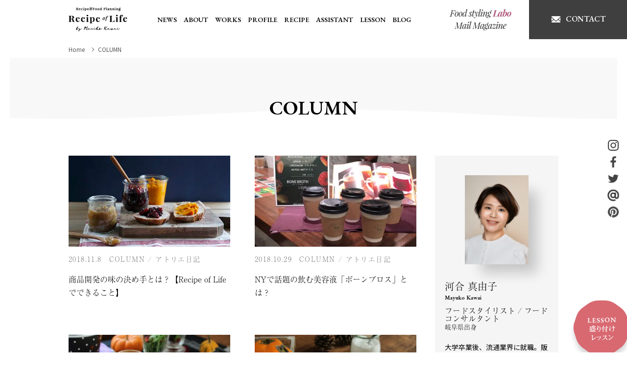

--- FILE ---
content_type: text/html; charset=UTF-8
request_url: https://recipeoflife.jp/blog/page/4
body_size: 20442
content:
<!DOCTYPE html><html lang="ja"><head prefix="og: http://ogp.me/ns#"><meta charset="UTF-8"><meta id="viewport" name="viewport" content="width=device-width, initial-scale=1"><meta http-equiv="X-UA-Compatible" content="IE=edge" /><meta name="format-detection" content="telephone=no"><link rel="icon" href="/favicon.png"><link href="https://fonts.googleapis.com/css?family=EB+Garamond:600,900|Noto+Sans+JP|Noto+Serif+JP:600|Playfair+Display:400,400i|Old+Standard+TT:400i&display=swap" rel="stylesheet"> <script>(function(d) {
	var config = {
	kitId: 'nol6onr',
	scriptTimeout: 3000,
	async: true
	},
	h=d.documentElement,t=setTimeout(function(){h.className=h.className.replace(/\bwf-loading\b/g,"")+" wf-inactive";},config.scriptTimeout),tk=d.createElement("script"),f=false,s=d.getElementsByTagName("script")[0],a;h.className+=" wf-loading";tk.src='https://use.typekit.net/'+config.kitId+'.js';tk.async=true;tk.onload=tk.onreadystatechange=function(){a=this.readyState;if(f||a&&a!="complete"&&a!="loaded")return;f=true;clearTimeout(t);try{Typekit.load(config)}catch(e){}};s.parentNode.insertBefore(tk,s)
})(document);</script> <link href="https://recipeoflife.jp/wp2/wp-content/cache/autoptimize/css/autoptimize_single_f38b2db10e01b1572732a3191d538707.css" rel="stylesheet" type="text/css"><link href="https://recipeoflife.jp/wp2/wp-content/cache/autoptimize/css/autoptimize_single_d84b3a61c0350d7ae27bbbb4bcc8c4f7.css" rel="stylesheet" type="text/css"><link href="https://recipeoflife.jp/wp2/wp-content/cache/autoptimize/css/autoptimize_single_23c1a7d82e8095d8a0fb106c93c1b70c.css" rel="stylesheet" type="text/css"> <script src="https://recipeoflife.jp/wp2/wp-content/themes/recipeoflife2020/2020/jquery-3.4.1.min.js"></script> <script src="https://recipeoflife.jp/wp2/wp-content/themes/recipeoflife2020/2020/slick.min.js"></script> <script src="https://recipeoflife.jp/wp2/wp-content/cache/autoptimize/js/autoptimize_single_fa63ad5d1f7fc97e17b5a7690a0242d5.js"></script> <style>img:is([sizes="auto" i], [sizes^="auto," i]) { contain-intrinsic-size: 3000px 1500px }</style><title>COLUMN | Recipe of Life - フードスタイリスト、フードコーディネーター河合真由子 東京｜ナチュラルで心地よいフードスタイリングとカフェレシピ - パート 4</title><meta name="robots" content="noindex, nofollow, max-image-preview:large" /><meta name="keywords" content="商品開発,フードコンサルティング,フードコンサルタント,フードスタイリスト,アドバイス,アドバイザリー,コンサルタント,ボーンブロス,ny,ニューヨーク,フードスタイリング,フードコーディネーター,朝,朝の習慣,朝の一杯,朝カフェ,レシピ開発,メニュー開発,ハロウィン,動画,レシピ動画,料理動画,料理制作,依頼,動画撮影,レシピ制作,レシピ監修,築地,築地市場,築地移転,動画　フードスタイリスト,フードスタイリスト　撮影,フードスタイリスト　撮影　依頼,広告　スタイリング,広告　フードスタイリング,フードスタイリング　朝ごはん,のっけ弁当,のっけごはん,弁当,撮影フードスタイリング,スタイリング,レシピ本撮影,広告,実用書,テーブルコーディネート,プロップスタイリング,盛り付け,フードスタイリスト東京,撮影,撮影調理,もりつけ,撮影調理，撮影フードスタイリング,料理家,朝ごはん,朝食,あさごはん,レシピ,メニュー,フードスタイリスト　河合真由子,フードスタイリスト　依頼,フードスタイリスト　料金,レシピ考案,レシピ考案　依頼,,ぐるなび,みんなのごはん,盛り付けテク,甘酒,糀甘酒,麹甘酒,フードコーディネート,カフェ　メニュー開発,カフェ　レシピ開発,飲食店コンサルティング,飲食店　メニュー,カフェ　メニュー,フードコーディネーター　レシピ　依頼,フードスタイリスト　レシピ　依頼,フードコーディネーター　メニュー　依頼,フードスタイリスト　盛り付け　依頼,飲食店　メニュー　依頼,カフェ　メニュー　依頼" /><link rel="canonical" href="https://recipeoflife.jp/blog" /><link rel="prev" href="https://recipeoflife.jp/blog/page/3" /><link rel="next" href="https://recipeoflife.jp/blog/page/5" /><meta name="generator" content="All in One SEO (AIOSEO) 4.9.1.1" />  <script async src="https://www.googletagmanager.com/gtag/js?id=G-S5BH6CKM1Y"></script> <script>window.dataLayer = window.dataLayer || [];
  function gtag(){dataLayer.push(arguments);}
  gtag('js', new Date());

  gtag('config', 'G-S5BH6CKM1Y');</script> <script type="application/ld+json" class="aioseo-schema">{"@context":"https:\/\/schema.org","@graph":[{"@type":"BreadcrumbList","@id":"https:\/\/recipeoflife.jp\/blog\/page\/4#breadcrumblist","itemListElement":[{"@type":"ListItem","@id":"https:\/\/recipeoflife.jp#listItem","position":1,"name":"\u30db\u30fc\u30e0","item":"https:\/\/recipeoflife.jp","nextItem":{"@type":"ListItem","@id":"https:\/\/recipeoflife.jp\/blog#listItem","name":"COLUMN"}},{"@type":"ListItem","@id":"https:\/\/recipeoflife.jp\/blog#listItem","position":2,"name":"COLUMN","item":"https:\/\/recipeoflife.jp\/blog","nextItem":{"@type":"ListItem","@id":"https:\/\/recipeoflife.jp\/blog\/page\/4#listItem","name":"\u30da\u30fc\u30b8 4"},"previousItem":{"@type":"ListItem","@id":"https:\/\/recipeoflife.jp#listItem","name":"\u30db\u30fc\u30e0"}},{"@type":"ListItem","@id":"https:\/\/recipeoflife.jp\/blog\/page\/4#listItem","position":3,"name":"\u30da\u30fc\u30b8 4","previousItem":{"@type":"ListItem","@id":"https:\/\/recipeoflife.jp\/blog#listItem","name":"COLUMN"}}]},{"@type":"CollectionPage","@id":"https:\/\/recipeoflife.jp\/blog\/page\/4#collectionpage","url":"https:\/\/recipeoflife.jp\/blog\/page\/4","name":"COLUMN | Recipe of Life - \u30d5\u30fc\u30c9\u30b9\u30bf\u30a4\u30ea\u30b9\u30c8\u3001\u30d5\u30fc\u30c9\u30b3\u30fc\u30c7\u30a3\u30cd\u30fc\u30bf\u30fc\u6cb3\u5408\u771f\u7531\u5b50 \u6771\u4eac\uff5c\u30ca\u30c1\u30e5\u30e9\u30eb\u3067\u5fc3\u5730\u3088\u3044\u30d5\u30fc\u30c9\u30b9\u30bf\u30a4\u30ea\u30f3\u30b0\u3068\u30ab\u30d5\u30a7\u30ec\u30b7\u30d4 - \u30d1\u30fc\u30c8 4","inLanguage":"ja","isPartOf":{"@id":"https:\/\/recipeoflife.jp\/#website"},"breadcrumb":{"@id":"https:\/\/recipeoflife.jp\/blog\/page\/4#breadcrumblist"}},{"@type":"Organization","@id":"https:\/\/recipeoflife.jp\/#organization","name":"Recipe of Life - \u30d5\u30fc\u30c9\u30b9\u30bf\u30a4\u30ea\u30b9\u30c8\u3001\u30d5\u30fc\u30c9\u30b3\u30fc\u30c7\u30a3\u30cd\u30fc\u30bf\u30fc\u6cb3\u5408\u771f\u7531\u5b50\u3000\u6771\u4eac\uff5c\u30ca\u30c1\u30e5\u30e9\u30eb\u3067\u5fc3\u5730\u3088\u3044\u30d5\u30fc\u30c9\u30b9\u30bf\u30a4\u30ea\u30f3\u30b0\u3068\u30ab\u30d5\u30a7\u30ec\u30b7\u30d4","description":"\u30d5\u30fc\u30c9\u30b9\u30bf\u30a4\u30ea\u30b9\u30c8\u3001\u30d5\u30fc\u30c9\u30b3\u30fc\u30c7\u30a3\u30cd\u30fc\u30bf\u30fc\u6cb3\u5408\u771f\u7531\u5b50 \u516c\u5f0f\u30b5\u30a4\u30c8\u3002\u6599\u7406\u672c\u3001\u5b9f\u7528\u66f8\u3001\u5e83\u544a\u3001\u96d1\u8a8c\u3001\u30a6\u30a7\u30d6\u3001\u64ae\u5f71\u3068\u30ec\u30b7\u30d4\u958b\u767a\u306e\u4f9d\u983c\u3092\u627f\u3063\u3066\u3044\u307e\u3059\u3002\u30ca\u30c1\u30e5\u30e9\u30eb\u3067\u5fc3\u5730\u3088\u3044\u30d5\u30fc\u30c9\u30b9\u30bf\u30a4\u30ea\u30f3\u30b0\u3067\u3001\u304a\u3044\u3057\u3044\u3092\u5fc3\u5730\u3088\u304f\u3059\u308b\u63d0\u6848\u3092\u3057\u307e\u3059\u3002","url":"https:\/\/recipeoflife.jp\/"},{"@type":"WebSite","@id":"https:\/\/recipeoflife.jp\/#website","url":"https:\/\/recipeoflife.jp\/","name":"Recipe of Life - \u30d5\u30fc\u30c9\u30b9\u30bf\u30a4\u30ea\u30b9\u30c8\u3001\u30d5\u30fc\u30c9\u30b3\u30fc\u30c7\u30a3\u30cd\u30fc\u30bf\u30fc\u6cb3\u5408\u771f\u7531\u5b50\u3000\u6771\u4eac\uff5c\u30ca\u30c1\u30e5\u30e9\u30eb\u3067\u5fc3\u5730\u3088\u3044\u30d5\u30fc\u30c9\u30b9\u30bf\u30a4\u30ea\u30f3\u30b0\u3068\u30ab\u30d5\u30a7\u30ec\u30b7\u30d4","description":"\u30d5\u30fc\u30c9\u30b9\u30bf\u30a4\u30ea\u30b9\u30c8\u3001\u30d5\u30fc\u30c9\u30b3\u30fc\u30c7\u30a3\u30cd\u30fc\u30bf\u30fc\u6cb3\u5408\u771f\u7531\u5b50 \u516c\u5f0f\u30b5\u30a4\u30c8\u3002\u6599\u7406\u672c\u3001\u5b9f\u7528\u66f8\u3001\u5e83\u544a\u3001\u96d1\u8a8c\u3001\u30a6\u30a7\u30d6\u3001\u64ae\u5f71\u3068\u30ec\u30b7\u30d4\u958b\u767a\u306e\u4f9d\u983c\u3092\u627f\u3063\u3066\u3044\u307e\u3059\u3002\u30ca\u30c1\u30e5\u30e9\u30eb\u3067\u5fc3\u5730\u3088\u3044\u30d5\u30fc\u30c9\u30b9\u30bf\u30a4\u30ea\u30f3\u30b0\u3067\u3001\u304a\u3044\u3057\u3044\u3092\u5fc3\u5730\u3088\u304f\u3059\u308b\u63d0\u6848\u3092\u3057\u307e\u3059\u3002","inLanguage":"ja","publisher":{"@id":"https:\/\/recipeoflife.jp\/#organization"}}]}</script> <link rel='dns-prefetch' href='//www.googletagmanager.com' /><link rel="alternate" type="application/rss+xml" title="Recipe of Life - フードスタイリスト、フードコーディネーター河合真由子　東京｜ナチュラルで心地よいフードスタイリングとカフェレシピ &raquo; COLUMN カテゴリーのフィード" href="https://recipeoflife.jp/blog/feed" />  <script src="//www.googletagmanager.com/gtag/js?id=G-6WJP1G35NK"  data-cfasync="false" data-wpfc-render="false" type="text/javascript" async></script> <script data-cfasync="false" data-wpfc-render="false" type="text/javascript">var mi_version = '9.11.0';
				var mi_track_user = true;
				var mi_no_track_reason = '';
								var MonsterInsightsDefaultLocations = {"page_location":"https:\/\/recipeoflife.jp\/blog\/page\/4\/"};
								if ( typeof MonsterInsightsPrivacyGuardFilter === 'function' ) {
					var MonsterInsightsLocations = (typeof MonsterInsightsExcludeQuery === 'object') ? MonsterInsightsPrivacyGuardFilter( MonsterInsightsExcludeQuery ) : MonsterInsightsPrivacyGuardFilter( MonsterInsightsDefaultLocations );
				} else {
					var MonsterInsightsLocations = (typeof MonsterInsightsExcludeQuery === 'object') ? MonsterInsightsExcludeQuery : MonsterInsightsDefaultLocations;
				}

								var disableStrs = [
										'ga-disable-G-6WJP1G35NK',
									];

				/* Function to detect opted out users */
				function __gtagTrackerIsOptedOut() {
					for (var index = 0; index < disableStrs.length; index++) {
						if (document.cookie.indexOf(disableStrs[index] + '=true') > -1) {
							return true;
						}
					}

					return false;
				}

				/* Disable tracking if the opt-out cookie exists. */
				if (__gtagTrackerIsOptedOut()) {
					for (var index = 0; index < disableStrs.length; index++) {
						window[disableStrs[index]] = true;
					}
				}

				/* Opt-out function */
				function __gtagTrackerOptout() {
					for (var index = 0; index < disableStrs.length; index++) {
						document.cookie = disableStrs[index] + '=true; expires=Thu, 31 Dec 2099 23:59:59 UTC; path=/';
						window[disableStrs[index]] = true;
					}
				}

				if ('undefined' === typeof gaOptout) {
					function gaOptout() {
						__gtagTrackerOptout();
					}
				}
								window.dataLayer = window.dataLayer || [];

				window.MonsterInsightsDualTracker = {
					helpers: {},
					trackers: {},
				};
				if (mi_track_user) {
					function __gtagDataLayer() {
						dataLayer.push(arguments);
					}

					function __gtagTracker(type, name, parameters) {
						if (!parameters) {
							parameters = {};
						}

						if (parameters.send_to) {
							__gtagDataLayer.apply(null, arguments);
							return;
						}

						if (type === 'event') {
														parameters.send_to = monsterinsights_frontend.v4_id;
							var hookName = name;
							if (typeof parameters['event_category'] !== 'undefined') {
								hookName = parameters['event_category'] + ':' + name;
							}

							if (typeof MonsterInsightsDualTracker.trackers[hookName] !== 'undefined') {
								MonsterInsightsDualTracker.trackers[hookName](parameters);
							} else {
								__gtagDataLayer('event', name, parameters);
							}
							
						} else {
							__gtagDataLayer.apply(null, arguments);
						}
					}

					__gtagTracker('js', new Date());
					__gtagTracker('set', {
						'developer_id.dZGIzZG': true,
											});
					if ( MonsterInsightsLocations.page_location ) {
						__gtagTracker('set', MonsterInsightsLocations);
					}
										__gtagTracker('config', 'G-6WJP1G35NK', {"forceSSL":"true","link_attribution":"true"} );
										window.gtag = __gtagTracker;										(function () {
						/* https://developers.google.com/analytics/devguides/collection/analyticsjs/ */
						/* ga and __gaTracker compatibility shim. */
						var noopfn = function () {
							return null;
						};
						var newtracker = function () {
							return new Tracker();
						};
						var Tracker = function () {
							return null;
						};
						var p = Tracker.prototype;
						p.get = noopfn;
						p.set = noopfn;
						p.send = function () {
							var args = Array.prototype.slice.call(arguments);
							args.unshift('send');
							__gaTracker.apply(null, args);
						};
						var __gaTracker = function () {
							var len = arguments.length;
							if (len === 0) {
								return;
							}
							var f = arguments[len - 1];
							if (typeof f !== 'object' || f === null || typeof f.hitCallback !== 'function') {
								if ('send' === arguments[0]) {
									var hitConverted, hitObject = false, action;
									if ('event' === arguments[1]) {
										if ('undefined' !== typeof arguments[3]) {
											hitObject = {
												'eventAction': arguments[3],
												'eventCategory': arguments[2],
												'eventLabel': arguments[4],
												'value': arguments[5] ? arguments[5] : 1,
											}
										}
									}
									if ('pageview' === arguments[1]) {
										if ('undefined' !== typeof arguments[2]) {
											hitObject = {
												'eventAction': 'page_view',
												'page_path': arguments[2],
											}
										}
									}
									if (typeof arguments[2] === 'object') {
										hitObject = arguments[2];
									}
									if (typeof arguments[5] === 'object') {
										Object.assign(hitObject, arguments[5]);
									}
									if ('undefined' !== typeof arguments[1].hitType) {
										hitObject = arguments[1];
										if ('pageview' === hitObject.hitType) {
											hitObject.eventAction = 'page_view';
										}
									}
									if (hitObject) {
										action = 'timing' === arguments[1].hitType ? 'timing_complete' : hitObject.eventAction;
										hitConverted = mapArgs(hitObject);
										__gtagTracker('event', action, hitConverted);
									}
								}
								return;
							}

							function mapArgs(args) {
								var arg, hit = {};
								var gaMap = {
									'eventCategory': 'event_category',
									'eventAction': 'event_action',
									'eventLabel': 'event_label',
									'eventValue': 'event_value',
									'nonInteraction': 'non_interaction',
									'timingCategory': 'event_category',
									'timingVar': 'name',
									'timingValue': 'value',
									'timingLabel': 'event_label',
									'page': 'page_path',
									'location': 'page_location',
									'title': 'page_title',
									'referrer' : 'page_referrer',
								};
								for (arg in args) {
																		if (!(!args.hasOwnProperty(arg) || !gaMap.hasOwnProperty(arg))) {
										hit[gaMap[arg]] = args[arg];
									} else {
										hit[arg] = args[arg];
									}
								}
								return hit;
							}

							try {
								f.hitCallback();
							} catch (ex) {
							}
						};
						__gaTracker.create = newtracker;
						__gaTracker.getByName = newtracker;
						__gaTracker.getAll = function () {
							return [];
						};
						__gaTracker.remove = noopfn;
						__gaTracker.loaded = true;
						window['__gaTracker'] = __gaTracker;
					})();
									} else {
										console.log("");
					(function () {
						function __gtagTracker() {
							return null;
						}

						window['__gtagTracker'] = __gtagTracker;
						window['gtag'] = __gtagTracker;
					})();
									}</script>  <script type="text/javascript">window._wpemojiSettings = {"baseUrl":"https:\/\/s.w.org\/images\/core\/emoji\/16.0.1\/72x72\/","ext":".png","svgUrl":"https:\/\/s.w.org\/images\/core\/emoji\/16.0.1\/svg\/","svgExt":".svg","source":{"concatemoji":"https:\/\/recipeoflife.jp\/wp2\/wp-includes\/js\/wp-emoji-release.min.js?ver=6.8.3"}};
/*! This file is auto-generated */
!function(s,n){var o,i,e;function c(e){try{var t={supportTests:e,timestamp:(new Date).valueOf()};sessionStorage.setItem(o,JSON.stringify(t))}catch(e){}}function p(e,t,n){e.clearRect(0,0,e.canvas.width,e.canvas.height),e.fillText(t,0,0);var t=new Uint32Array(e.getImageData(0,0,e.canvas.width,e.canvas.height).data),a=(e.clearRect(0,0,e.canvas.width,e.canvas.height),e.fillText(n,0,0),new Uint32Array(e.getImageData(0,0,e.canvas.width,e.canvas.height).data));return t.every(function(e,t){return e===a[t]})}function u(e,t){e.clearRect(0,0,e.canvas.width,e.canvas.height),e.fillText(t,0,0);for(var n=e.getImageData(16,16,1,1),a=0;a<n.data.length;a++)if(0!==n.data[a])return!1;return!0}function f(e,t,n,a){switch(t){case"flag":return n(e,"\ud83c\udff3\ufe0f\u200d\u26a7\ufe0f","\ud83c\udff3\ufe0f\u200b\u26a7\ufe0f")?!1:!n(e,"\ud83c\udde8\ud83c\uddf6","\ud83c\udde8\u200b\ud83c\uddf6")&&!n(e,"\ud83c\udff4\udb40\udc67\udb40\udc62\udb40\udc65\udb40\udc6e\udb40\udc67\udb40\udc7f","\ud83c\udff4\u200b\udb40\udc67\u200b\udb40\udc62\u200b\udb40\udc65\u200b\udb40\udc6e\u200b\udb40\udc67\u200b\udb40\udc7f");case"emoji":return!a(e,"\ud83e\udedf")}return!1}function g(e,t,n,a){var r="undefined"!=typeof WorkerGlobalScope&&self instanceof WorkerGlobalScope?new OffscreenCanvas(300,150):s.createElement("canvas"),o=r.getContext("2d",{willReadFrequently:!0}),i=(o.textBaseline="top",o.font="600 32px Arial",{});return e.forEach(function(e){i[e]=t(o,e,n,a)}),i}function t(e){var t=s.createElement("script");t.src=e,t.defer=!0,s.head.appendChild(t)}"undefined"!=typeof Promise&&(o="wpEmojiSettingsSupports",i=["flag","emoji"],n.supports={everything:!0,everythingExceptFlag:!0},e=new Promise(function(e){s.addEventListener("DOMContentLoaded",e,{once:!0})}),new Promise(function(t){var n=function(){try{var e=JSON.parse(sessionStorage.getItem(o));if("object"==typeof e&&"number"==typeof e.timestamp&&(new Date).valueOf()<e.timestamp+604800&&"object"==typeof e.supportTests)return e.supportTests}catch(e){}return null}();if(!n){if("undefined"!=typeof Worker&&"undefined"!=typeof OffscreenCanvas&&"undefined"!=typeof URL&&URL.createObjectURL&&"undefined"!=typeof Blob)try{var e="postMessage("+g.toString()+"("+[JSON.stringify(i),f.toString(),p.toString(),u.toString()].join(",")+"));",a=new Blob([e],{type:"text/javascript"}),r=new Worker(URL.createObjectURL(a),{name:"wpTestEmojiSupports"});return void(r.onmessage=function(e){c(n=e.data),r.terminate(),t(n)})}catch(e){}c(n=g(i,f,p,u))}t(n)}).then(function(e){for(var t in e)n.supports[t]=e[t],n.supports.everything=n.supports.everything&&n.supports[t],"flag"!==t&&(n.supports.everythingExceptFlag=n.supports.everythingExceptFlag&&n.supports[t]);n.supports.everythingExceptFlag=n.supports.everythingExceptFlag&&!n.supports.flag,n.DOMReady=!1,n.readyCallback=function(){n.DOMReady=!0}}).then(function(){return e}).then(function(){var e;n.supports.everything||(n.readyCallback(),(e=n.source||{}).concatemoji?t(e.concatemoji):e.wpemoji&&e.twemoji&&(t(e.twemoji),t(e.wpemoji)))}))}((window,document),window._wpemojiSettings);</script> <style id='wp-emoji-styles-inline-css' type='text/css'>img.wp-smiley, img.emoji {
		display: inline !important;
		border: none !important;
		box-shadow: none !important;
		height: 1em !important;
		width: 1em !important;
		margin: 0 0.07em !important;
		vertical-align: -0.1em !important;
		background: none !important;
		padding: 0 !important;
	}</style><link rel='stylesheet' id='wp-block-library-css' href='https://recipeoflife.jp/wp2/wp-includes/css/dist/block-library/style.min.css?ver=6.8.3' type='text/css' media='all' /><style id='classic-theme-styles-inline-css' type='text/css'>/*! This file is auto-generated */
.wp-block-button__link{color:#fff;background-color:#32373c;border-radius:9999px;box-shadow:none;text-decoration:none;padding:calc(.667em + 2px) calc(1.333em + 2px);font-size:1.125em}.wp-block-file__button{background:#32373c;color:#fff;text-decoration:none}</style><link rel='stylesheet' id='aioseo/css/src/vue/standalone/blocks/table-of-contents/global.scss-css' href='https://recipeoflife.jp/wp2/wp-content/cache/autoptimize/css/autoptimize_single_8aeaa129c1f80e6e5dbaa329351d1482.css?ver=4.9.1.1' type='text/css' media='all' /><style id='global-styles-inline-css' type='text/css'>:root{--wp--preset--aspect-ratio--square: 1;--wp--preset--aspect-ratio--4-3: 4/3;--wp--preset--aspect-ratio--3-4: 3/4;--wp--preset--aspect-ratio--3-2: 3/2;--wp--preset--aspect-ratio--2-3: 2/3;--wp--preset--aspect-ratio--16-9: 16/9;--wp--preset--aspect-ratio--9-16: 9/16;--wp--preset--color--black: #000000;--wp--preset--color--cyan-bluish-gray: #abb8c3;--wp--preset--color--white: #ffffff;--wp--preset--color--pale-pink: #f78da7;--wp--preset--color--vivid-red: #cf2e2e;--wp--preset--color--luminous-vivid-orange: #ff6900;--wp--preset--color--luminous-vivid-amber: #fcb900;--wp--preset--color--light-green-cyan: #7bdcb5;--wp--preset--color--vivid-green-cyan: #00d084;--wp--preset--color--pale-cyan-blue: #8ed1fc;--wp--preset--color--vivid-cyan-blue: #0693e3;--wp--preset--color--vivid-purple: #9b51e0;--wp--preset--gradient--vivid-cyan-blue-to-vivid-purple: linear-gradient(135deg,rgba(6,147,227,1) 0%,rgb(155,81,224) 100%);--wp--preset--gradient--light-green-cyan-to-vivid-green-cyan: linear-gradient(135deg,rgb(122,220,180) 0%,rgb(0,208,130) 100%);--wp--preset--gradient--luminous-vivid-amber-to-luminous-vivid-orange: linear-gradient(135deg,rgba(252,185,0,1) 0%,rgba(255,105,0,1) 100%);--wp--preset--gradient--luminous-vivid-orange-to-vivid-red: linear-gradient(135deg,rgba(255,105,0,1) 0%,rgb(207,46,46) 100%);--wp--preset--gradient--very-light-gray-to-cyan-bluish-gray: linear-gradient(135deg,rgb(238,238,238) 0%,rgb(169,184,195) 100%);--wp--preset--gradient--cool-to-warm-spectrum: linear-gradient(135deg,rgb(74,234,220) 0%,rgb(151,120,209) 20%,rgb(207,42,186) 40%,rgb(238,44,130) 60%,rgb(251,105,98) 80%,rgb(254,248,76) 100%);--wp--preset--gradient--blush-light-purple: linear-gradient(135deg,rgb(255,206,236) 0%,rgb(152,150,240) 100%);--wp--preset--gradient--blush-bordeaux: linear-gradient(135deg,rgb(254,205,165) 0%,rgb(254,45,45) 50%,rgb(107,0,62) 100%);--wp--preset--gradient--luminous-dusk: linear-gradient(135deg,rgb(255,203,112) 0%,rgb(199,81,192) 50%,rgb(65,88,208) 100%);--wp--preset--gradient--pale-ocean: linear-gradient(135deg,rgb(255,245,203) 0%,rgb(182,227,212) 50%,rgb(51,167,181) 100%);--wp--preset--gradient--electric-grass: linear-gradient(135deg,rgb(202,248,128) 0%,rgb(113,206,126) 100%);--wp--preset--gradient--midnight: linear-gradient(135deg,rgb(2,3,129) 0%,rgb(40,116,252) 100%);--wp--preset--font-size--small: 13px;--wp--preset--font-size--medium: 20px;--wp--preset--font-size--large: 36px;--wp--preset--font-size--x-large: 42px;--wp--preset--spacing--20: 0.44rem;--wp--preset--spacing--30: 0.67rem;--wp--preset--spacing--40: 1rem;--wp--preset--spacing--50: 1.5rem;--wp--preset--spacing--60: 2.25rem;--wp--preset--spacing--70: 3.38rem;--wp--preset--spacing--80: 5.06rem;--wp--preset--shadow--natural: 6px 6px 9px rgba(0, 0, 0, 0.2);--wp--preset--shadow--deep: 12px 12px 50px rgba(0, 0, 0, 0.4);--wp--preset--shadow--sharp: 6px 6px 0px rgba(0, 0, 0, 0.2);--wp--preset--shadow--outlined: 6px 6px 0px -3px rgba(255, 255, 255, 1), 6px 6px rgba(0, 0, 0, 1);--wp--preset--shadow--crisp: 6px 6px 0px rgba(0, 0, 0, 1);}:where(.is-layout-flex){gap: 0.5em;}:where(.is-layout-grid){gap: 0.5em;}body .is-layout-flex{display: flex;}.is-layout-flex{flex-wrap: wrap;align-items: center;}.is-layout-flex > :is(*, div){margin: 0;}body .is-layout-grid{display: grid;}.is-layout-grid > :is(*, div){margin: 0;}:where(.wp-block-columns.is-layout-flex){gap: 2em;}:where(.wp-block-columns.is-layout-grid){gap: 2em;}:where(.wp-block-post-template.is-layout-flex){gap: 1.25em;}:where(.wp-block-post-template.is-layout-grid){gap: 1.25em;}.has-black-color{color: var(--wp--preset--color--black) !important;}.has-cyan-bluish-gray-color{color: var(--wp--preset--color--cyan-bluish-gray) !important;}.has-white-color{color: var(--wp--preset--color--white) !important;}.has-pale-pink-color{color: var(--wp--preset--color--pale-pink) !important;}.has-vivid-red-color{color: var(--wp--preset--color--vivid-red) !important;}.has-luminous-vivid-orange-color{color: var(--wp--preset--color--luminous-vivid-orange) !important;}.has-luminous-vivid-amber-color{color: var(--wp--preset--color--luminous-vivid-amber) !important;}.has-light-green-cyan-color{color: var(--wp--preset--color--light-green-cyan) !important;}.has-vivid-green-cyan-color{color: var(--wp--preset--color--vivid-green-cyan) !important;}.has-pale-cyan-blue-color{color: var(--wp--preset--color--pale-cyan-blue) !important;}.has-vivid-cyan-blue-color{color: var(--wp--preset--color--vivid-cyan-blue) !important;}.has-vivid-purple-color{color: var(--wp--preset--color--vivid-purple) !important;}.has-black-background-color{background-color: var(--wp--preset--color--black) !important;}.has-cyan-bluish-gray-background-color{background-color: var(--wp--preset--color--cyan-bluish-gray) !important;}.has-white-background-color{background-color: var(--wp--preset--color--white) !important;}.has-pale-pink-background-color{background-color: var(--wp--preset--color--pale-pink) !important;}.has-vivid-red-background-color{background-color: var(--wp--preset--color--vivid-red) !important;}.has-luminous-vivid-orange-background-color{background-color: var(--wp--preset--color--luminous-vivid-orange) !important;}.has-luminous-vivid-amber-background-color{background-color: var(--wp--preset--color--luminous-vivid-amber) !important;}.has-light-green-cyan-background-color{background-color: var(--wp--preset--color--light-green-cyan) !important;}.has-vivid-green-cyan-background-color{background-color: var(--wp--preset--color--vivid-green-cyan) !important;}.has-pale-cyan-blue-background-color{background-color: var(--wp--preset--color--pale-cyan-blue) !important;}.has-vivid-cyan-blue-background-color{background-color: var(--wp--preset--color--vivid-cyan-blue) !important;}.has-vivid-purple-background-color{background-color: var(--wp--preset--color--vivid-purple) !important;}.has-black-border-color{border-color: var(--wp--preset--color--black) !important;}.has-cyan-bluish-gray-border-color{border-color: var(--wp--preset--color--cyan-bluish-gray) !important;}.has-white-border-color{border-color: var(--wp--preset--color--white) !important;}.has-pale-pink-border-color{border-color: var(--wp--preset--color--pale-pink) !important;}.has-vivid-red-border-color{border-color: var(--wp--preset--color--vivid-red) !important;}.has-luminous-vivid-orange-border-color{border-color: var(--wp--preset--color--luminous-vivid-orange) !important;}.has-luminous-vivid-amber-border-color{border-color: var(--wp--preset--color--luminous-vivid-amber) !important;}.has-light-green-cyan-border-color{border-color: var(--wp--preset--color--light-green-cyan) !important;}.has-vivid-green-cyan-border-color{border-color: var(--wp--preset--color--vivid-green-cyan) !important;}.has-pale-cyan-blue-border-color{border-color: var(--wp--preset--color--pale-cyan-blue) !important;}.has-vivid-cyan-blue-border-color{border-color: var(--wp--preset--color--vivid-cyan-blue) !important;}.has-vivid-purple-border-color{border-color: var(--wp--preset--color--vivid-purple) !important;}.has-vivid-cyan-blue-to-vivid-purple-gradient-background{background: var(--wp--preset--gradient--vivid-cyan-blue-to-vivid-purple) !important;}.has-light-green-cyan-to-vivid-green-cyan-gradient-background{background: var(--wp--preset--gradient--light-green-cyan-to-vivid-green-cyan) !important;}.has-luminous-vivid-amber-to-luminous-vivid-orange-gradient-background{background: var(--wp--preset--gradient--luminous-vivid-amber-to-luminous-vivid-orange) !important;}.has-luminous-vivid-orange-to-vivid-red-gradient-background{background: var(--wp--preset--gradient--luminous-vivid-orange-to-vivid-red) !important;}.has-very-light-gray-to-cyan-bluish-gray-gradient-background{background: var(--wp--preset--gradient--very-light-gray-to-cyan-bluish-gray) !important;}.has-cool-to-warm-spectrum-gradient-background{background: var(--wp--preset--gradient--cool-to-warm-spectrum) !important;}.has-blush-light-purple-gradient-background{background: var(--wp--preset--gradient--blush-light-purple) !important;}.has-blush-bordeaux-gradient-background{background: var(--wp--preset--gradient--blush-bordeaux) !important;}.has-luminous-dusk-gradient-background{background: var(--wp--preset--gradient--luminous-dusk) !important;}.has-pale-ocean-gradient-background{background: var(--wp--preset--gradient--pale-ocean) !important;}.has-electric-grass-gradient-background{background: var(--wp--preset--gradient--electric-grass) !important;}.has-midnight-gradient-background{background: var(--wp--preset--gradient--midnight) !important;}.has-small-font-size{font-size: var(--wp--preset--font-size--small) !important;}.has-medium-font-size{font-size: var(--wp--preset--font-size--medium) !important;}.has-large-font-size{font-size: var(--wp--preset--font-size--large) !important;}.has-x-large-font-size{font-size: var(--wp--preset--font-size--x-large) !important;}
:where(.wp-block-post-template.is-layout-flex){gap: 1.25em;}:where(.wp-block-post-template.is-layout-grid){gap: 1.25em;}
:where(.wp-block-columns.is-layout-flex){gap: 2em;}:where(.wp-block-columns.is-layout-grid){gap: 2em;}
:root :where(.wp-block-pullquote){font-size: 1.5em;line-height: 1.6;}</style><link rel='stylesheet' id='contact-form-7-css' href='https://recipeoflife.jp/wp2/wp-content/cache/autoptimize/css/autoptimize_single_64ac31699f5326cb3c76122498b76f66.css?ver=6.1.4' type='text/css' media='all' /> <script type="text/javascript" src="https://recipeoflife.jp/wp2/wp-content/plugins/google-analytics-for-wordpress/assets/js/frontend-gtag.min.js?ver=9.11.0" id="monsterinsights-frontend-script-js" async="async" data-wp-strategy="async"></script> <script data-cfasync="false" data-wpfc-render="false" type="text/javascript" id='monsterinsights-frontend-script-js-extra'>var monsterinsights_frontend = {"js_events_tracking":"true","download_extensions":"doc,pdf,ppt,zip,xls,docx,pptx,xlsx","inbound_paths":"[{\"path\":\"\\\/go\\\/\",\"label\":\"affiliate\"},{\"path\":\"\\\/recommend\\\/\",\"label\":\"affiliate\"}]","home_url":"https:\/\/recipeoflife.jp","hash_tracking":"false","v4_id":"G-6WJP1G35NK"};</script> 
 <script type="text/javascript" src="https://www.googletagmanager.com/gtag/js?id=GT-WKXJVSQ" id="google_gtagjs-js" async></script> <script type="text/javascript" id="google_gtagjs-js-after">window.dataLayer = window.dataLayer || [];function gtag(){dataLayer.push(arguments);}
gtag("set","linker",{"domains":["recipeoflife.jp"]});
gtag("js", new Date());
gtag("set", "developer_id.dZTNiMT", true);
gtag("config", "GT-WKXJVSQ");
 window._googlesitekit = window._googlesitekit || {}; window._googlesitekit.throttledEvents = []; window._googlesitekit.gtagEvent = (name, data) => { var key = JSON.stringify( { name, data } ); if ( !! window._googlesitekit.throttledEvents[ key ] ) { return; } window._googlesitekit.throttledEvents[ key ] = true; setTimeout( () => { delete window._googlesitekit.throttledEvents[ key ]; }, 5 ); gtag( "event", name, { ...data, event_source: "site-kit" } ); };</script> <link rel="https://api.w.org/" href="https://recipeoflife.jp/wp-json/" /><link rel="alternate" title="JSON" type="application/json" href="https://recipeoflife.jp/wp-json/wp/v2/categories/6" /><link rel="EditURI" type="application/rsd+xml" title="RSD" href="https://recipeoflife.jp/wp2/xmlrpc.php?rsd" /><meta name="generator" content="WordPress 6.8.3" /><meta name="generator" content="Site Kit by Google 1.167.0" /><meta name="generator" content="performance-lab 4.0.0; plugins: "> <noscript><style>.lazyload[data-src]{display:none !important;}</style></noscript><style>.lazyload{background-image:none !important;}.lazyload:before{background-image:none !important;}</style><style type="text/css" id="wp-custom-css">.list_table {
    display: flex;
    justify-content: space-between;
}
.list_table>dt {
    width: 5.7em;
}
.badge {
    font-size: 18px;
    line-height: 30px;
    margin-right: 14px;
    color: white;
    background: #b15e81;
    padding: 0 0.5em;
}
.lh_2{
	line-height:2em;
}
a.__link {
    text-decoration: none;
    color: black;
}
.w100{width:100%!important;}
.mt20{margin-top:20px;}
.mb10{margin-bottom:10px;}
.min-w0{min-width:0;}

.lessonBannerOnlineTitle {
    font-size: 36px;
    line-height: 100%;
    white-space: nowrap;
    margin: 0.3em auto 0.5em auto;
    color: black;
    /* letter-spacing: -0.08em; */
    position: relative;
    /*display: inline-block;*/
    z-index: +3;
}
.lessonBannerOnlineText {
    font-size: 18px;
    white-space: nowrap;
    line-height: 150%;
    z-index: +3;
    width: 100%;
    margin: auto;
	margin-top:10px;
}
.lessonClassRequires2 {
    padding: 30px 30px;
    background: #e5ded7;
    font-size: 20px;
    line-height: 100%;
    /* width: 448px; */
    display: flex;
    align-items: center;
    width: 100%;
    justify-content: space-between;
    flex-wrap: wrap;
}
.lessonClassRequires2 > div:nth-child(1){
width:70%
}
.lessonClassRequires2 > div:nth-child(2){
width:25%
}

@media screen and (max-width: 750px){
	.only_pc{
		display:none;
	}
.lessonClassRequires2 {
    padding: 30px 10px;
}
.lessonClassRequires2 > div:nth-child(1){
width:100%;
margin-bottom:10px;
}
.lessonClassRequires2 > div:nth-child(2){
width:100%;
}


.lessonClassRequires2 {
    padding: 12px;
    font-size: 16px;
 }
.lessonScheduleTableRow > div:nth-child(2) {
    width: auto;
    text-align: left;
    padding-left: 1.5em;
    font-size: 15px;
}

}
.lessonBannerOnline {
    border: 4px solid #c7be57;
    background: white;
}
.adj-fontsize{
	font-size:26px;
}</style></head><body class="indexBodyMod"><div class="totalWrapper"><div class="pointer"></div><div class="headerSpacer"></div><header class="headerB"><h1 class="headerBTitle"> <a href="https://recipeoflife.jp/"><img src="[data-uri]" alt="Recipe of Life | フードスタイリスト、フードコーディネーター河合真由子　東京" data-src="https://recipeoflife.jp/wp2/wp-content/themes/recipeoflife2020/2020/images/logo_b3.png" decoding="async" class="lazyload" data-eio-rwidth="120" data-eio-rheight="80"><noscript><img src="https://recipeoflife.jp/wp2/wp-content/themes/recipeoflife2020/2020/images/logo_b3.png" alt="Recipe of Life | フードスタイリスト、フードコーディネーター河合真由子　東京" data-eio="l"></noscript></a></h1><div class="headerBLinks"> <a href="https://39auto.biz/recipeoflife/registp/entryform3.htm" target="_blank" class="headerBLinksMagazine spOnly"><img src="[data-uri]" alt="MailMagazine" data-src="https://recipeoflife.jp/wp2/wp-content/themes/recipeoflife2020/2020/images/header_mag.png" decoding="async" class="lazyload" data-eio-rwidth="127" data-eio-rheight="44"><noscript><img src="https://recipeoflife.jp/wp2/wp-content/themes/recipeoflife2020/2020/images/header_mag.png" alt="MailMagazine" data-eio="l"></noscript></a> <a href="https://recipeoflife.jp/" class="font-garamond spOnly">TOP</a> <a href="https://recipeoflife.jp/category/news/" class="font-garamond">NEWS</a> <a href="https://recipeoflife.jp/about/" class="font-garamond">ABOUT</a> <a href="https://recipeoflife.jp/menu/" class="font-garamond">WORKS</a> <a href="https://recipeoflife.jp/profile/" class="font-garamond">PROFILE</a> <a href="https://recipeoflife.jp/category/recipe/" class="font-garamond">RECIPE</a> <a href="https://recipeoflife.jp/assistant/" class="font-garamond">ASSISTANT</a> <a href="https://recipeoflife.jp/lesson/" class="font-garamond">LESSON</a> <a href="https://recipeoflife.jp/blog/" class="font-garamond">BLOG</a></div> <a href="https://39auto.biz/recipeoflife/registp/entryform3.htm" target="_blank" class="headerBMagazine pcOnly"> <img src="[data-uri]" alt="MailMagazine" data-src="https://recipeoflife.jp/wp2/wp-content/themes/recipeoflife2020/2020/images/header_mag.png" decoding="async" class="lazyload" data-eio-rwidth="127" data-eio-rheight="44"><noscript><img src="https://recipeoflife.jp/wp2/wp-content/themes/recipeoflife2020/2020/images/header_mag.png" alt="MailMagazine" data-eio="l"></noscript> </a> <a href="https://recipeoflife.jp/contact/" class="headerBContact"> <span class="font-garamond"><img src="[data-uri]" data-src="https://recipeoflife.jp/wp2/wp-content/themes/recipeoflife2020/2020/images/mail.png" decoding="async" class="lazyload" data-eio-rwidth="20" data-eio-rheight="20"><noscript><img src="https://recipeoflife.jp/wp2/wp-content/themes/recipeoflife2020/2020/images/mail.png" data-eio="l"></noscript>CONTACT</span> </a><div class="headerBMenu"> <span class="font-garamond"><img src="[data-uri]" data-src="https://recipeoflife.jp/wp2/wp-content/themes/recipeoflife2020/2020/images/menuopen.png" decoding="async" class="lazyload" data-eio-rwidth="20" data-eio-rheight="20"><noscript><img src="https://recipeoflife.jp/wp2/wp-content/themes/recipeoflife2020/2020/images/menuopen.png" data-eio="l"></noscript>MENU</span></div><div class="headerBClose"> <span class="font-garamond"><img src="[data-uri]" data-src="https://recipeoflife.jp/wp2/wp-content/themes/recipeoflife2020/2020/images/menuclose.png" decoding="async" class="lazyload" data-eio-rwidth="20" data-eio-rheight="20"><noscript><img src="https://recipeoflife.jp/wp2/wp-content/themes/recipeoflife2020/2020/images/menuclose.png" data-eio="l"></noscript>CLOSE</span></div><div class="headerBSNS"> <a class="pcHeaderSNS" href="https://www.instagram.com/kawaimayuko/?hl=ja" target="_blank"><img src="[data-uri]" data-src="https://recipeoflife.jp/wp2/wp-content/themes/recipeoflife2020/2020/images/instagram.png" decoding="async" class="lazyload" data-eio-rwidth="82" data-eio-rheight="82"><noscript><img src="https://recipeoflife.jp/wp2/wp-content/themes/recipeoflife2020/2020/images/instagram.png" data-eio="l"></noscript></a> <a class="pcHeaderSNS" href="https://ja-jp.facebook.com/mylohaskitchen" target="_blank"><img src="[data-uri]" data-src="https://recipeoflife.jp/wp2/wp-content/themes/recipeoflife2020/2020/images/facebook.png" decoding="async" class="lazyload" data-eio-rwidth="82" data-eio-rheight="82"><noscript><img src="https://recipeoflife.jp/wp2/wp-content/themes/recipeoflife2020/2020/images/facebook.png" data-eio="l"></noscript></a> <a class="pcHeaderSNS" href="https://twitter.com/recipeoflife_jp?lang=ja" target="_blank"><img src="[data-uri]" data-src="https://recipeoflife.jp/wp2/wp-content/themes/recipeoflife2020/2020/images/twitter.png" decoding="async" class="lazyload" data-eio-rwidth="82" data-eio-rheight="82"><noscript><img src="https://recipeoflife.jp/wp2/wp-content/themes/recipeoflife2020/2020/images/twitter.png" data-eio="l"></noscript></a> <a class="pcHeaderSNS" href="https://line.me/R/ti/p/%40breakfast_idea" target="_blank"><img src="[data-uri]" data-src="https://recipeoflife.jp/wp2/wp-content/themes/recipeoflife2020/2020/images/line.png" decoding="async" class="lazyload" data-eio-rwidth="82" data-eio-rheight="82"><noscript><img src="https://recipeoflife.jp/wp2/wp-content/themes/recipeoflife2020/2020/images/line.png" data-eio="l"></noscript></a> <a class="pcHeaderSNS" href="https://www.pinterest.jp/recipeoflifejp/" target="_blank"><img src="[data-uri]" data-src="https://recipeoflife.jp/wp2/wp-content/themes/recipeoflife2020/2020/images/pinterest.png" decoding="async" class="lazyload" data-eio-rwidth="82" data-eio-rheight="82"><noscript><img src="https://recipeoflife.jp/wp2/wp-content/themes/recipeoflife2020/2020/images/pinterest.png" data-eio="l"></noscript></a></div></header><div class="breadcrumb"><div> <span property="itemListElement" typeof="ListItem"><a property="item" typeof="WebPage" title="Go to Recipe of Life - フードスタイリスト、フードコーディネーター河合真由子　東京｜ナチュラルで心地よいフードスタイリングとカフェレシピ." href="https://recipeoflife.jp" class="home" ><span property="name">Home</span></a><meta property="position" content="1"></span><span class="archive taxonomy category current-item">COLUMN</span></div></div><section class="lowerTitleHeader categoryTitleHeader wave waveBottomOnly"><h2 class="lowerTitleHeaderImage fadeIn font-georgia faded"> COLUMN</h2></section><div class="categoryFrame"><div class="categoryPost"><div class="fadeIn"><ul class="categoryPostList font-ryumin"><li class="fadeIn"><div class="post_thumbnail"> <a href="https://recipeoflife.jp/blog/1486"><img width="485" height="323" src="[data-uri]" class="attachment-post-thumbnail size-post-thumbnail wp-post-image lazyload" alt="" decoding="async" fetchpriority="high"   data-src="https://recipeoflife.jp/wp2/wp-content/uploads/P_20170221_191845.jpg" data-srcset="https://recipeoflife.jp/wp2/wp-content/uploads/P_20170221_191845.jpg 485w, https://recipeoflife.jp/wp2/wp-content/uploads/P_20170221_191845-300x200.jpg 300w" data-sizes="auto" data-eio-rwidth="485" data-eio-rheight="323" /><noscript><img width="485" height="323" src="https://recipeoflife.jp/wp2/wp-content/uploads/P_20170221_191845.jpg" class="attachment-post-thumbnail size-post-thumbnail wp-post-image" alt="" decoding="async" fetchpriority="high" srcset="https://recipeoflife.jp/wp2/wp-content/uploads/P_20170221_191845.jpg 485w, https://recipeoflife.jp/wp2/wp-content/uploads/P_20170221_191845-300x200.jpg 300w" sizes="(max-width: 485px) 100vw, 485px" data-eio="l" /></noscript></a></div><div class="entry_content"> <span class="post_date">2018.11.8</span> <span class="cat_links"><a href="https://recipeoflife.jp/blog" rel="category tag">COLUMN</a> / <a href="https://recipeoflife.jp/diary" rel="category tag">アトリエ日記</a></span><p class="item_title"><a href="https://recipeoflife.jp/blog/1486">商品開発の味の決め手とは？【Recipe of Lifeでできること】</a></p></div></li><li class="fadeIn"><div class="post_thumbnail"> <a href="https://recipeoflife.jp/blog/1471"><img width="480" height="640" src="[data-uri]" class="attachment-post-thumbnail size-post-thumbnail wp-post-image lazyload" alt="" decoding="async" data-src="https://recipeoflife.jp/wp2/wp-content/uploads/IMG_2064-1.jpg" data-eio-rwidth="480" data-eio-rheight="640" /><noscript><img width="480" height="640" src="https://recipeoflife.jp/wp2/wp-content/uploads/IMG_2064-1.jpg" class="attachment-post-thumbnail size-post-thumbnail wp-post-image" alt="" decoding="async" data-eio="l" /></noscript></a></div><div class="entry_content"> <span class="post_date">2018.10.29</span> <span class="cat_links"><a href="https://recipeoflife.jp/blog" rel="category tag">COLUMN</a> / <a href="https://recipeoflife.jp/diary" rel="category tag">アトリエ日記</a></span><p class="item_title"><a href="https://recipeoflife.jp/blog/1471">NYで話題の飲む美容液「ボーンブロス」とは？</a></p></div></li><li class="fadeIn"><div class="post_thumbnail"> <a href="https://recipeoflife.jp/blog/1466"><img width="778" height="519" src="[data-uri]" class="attachment-post-thumbnail size-post-thumbnail wp-post-image lazyload" alt="" decoding="async"   data-src="https://recipeoflife.jp/wp2/wp-content/uploads/20181028-04.jpg" data-srcset="https://recipeoflife.jp/wp2/wp-content/uploads/20181028-04.jpg 778w, https://recipeoflife.jp/wp2/wp-content/uploads/20181028-04-300x200.jpg 300w, https://recipeoflife.jp/wp2/wp-content/uploads/20181028-04-768x512.jpg 768w" data-sizes="auto" data-eio-rwidth="778" data-eio-rheight="519" /><noscript><img width="778" height="519" src="https://recipeoflife.jp/wp2/wp-content/uploads/20181028-04.jpg" class="attachment-post-thumbnail size-post-thumbnail wp-post-image" alt="" decoding="async" srcset="https://recipeoflife.jp/wp2/wp-content/uploads/20181028-04.jpg 778w, https://recipeoflife.jp/wp2/wp-content/uploads/20181028-04-300x200.jpg 300w, https://recipeoflife.jp/wp2/wp-content/uploads/20181028-04-768x512.jpg 768w" sizes="(max-width: 778px) 100vw, 778px" data-eio="l" /></noscript></a></div><div class="entry_content"> <span class="post_date">2018.10.26</span> <span class="cat_links"><a href="https://recipeoflife.jp/blog" rel="category tag">COLUMN</a> / <a href="https://recipeoflife.jp/diary" rel="category tag">アトリエ日記</a></span><p class="item_title"><a href="https://recipeoflife.jp/blog/1466">ハロウィン目前！自宅でできる簡単盛り付けとスタイリングのアイデア</a></p></div></li><li class="fadeIn"><div class="post_thumbnail"> <a href="https://recipeoflife.jp/blog/1439"><img width="1200" height="800" src="[data-uri]" class="attachment-post-thumbnail size-post-thumbnail wp-post-image lazyload" alt="" decoding="async"   data-src="https://recipeoflife.jp/wp2/wp-content/uploads/1022-01logo-1.jpg" data-srcset="https://recipeoflife.jp/wp2/wp-content/uploads/1022-01logo-1.jpg 1200w, https://recipeoflife.jp/wp2/wp-content/uploads/1022-01logo-1-300x200.jpg 300w, https://recipeoflife.jp/wp2/wp-content/uploads/1022-01logo-1-1024x682.jpg 1024w, https://recipeoflife.jp/wp2/wp-content/uploads/1022-01logo-1-768x512.jpg 768w, https://recipeoflife.jp/wp2/wp-content/uploads/1022-01logo-1-1536x1024.jpg 1536w" data-sizes="auto" data-eio-rwidth="1200" data-eio-rheight="800" /><noscript><img width="1200" height="800" src="https://recipeoflife.jp/wp2/wp-content/uploads/1022-01logo-1.jpg" class="attachment-post-thumbnail size-post-thumbnail wp-post-image" alt="" decoding="async" srcset="https://recipeoflife.jp/wp2/wp-content/uploads/1022-01logo-1.jpg 1200w, https://recipeoflife.jp/wp2/wp-content/uploads/1022-01logo-1-300x200.jpg 300w, https://recipeoflife.jp/wp2/wp-content/uploads/1022-01logo-1-1024x682.jpg 1024w, https://recipeoflife.jp/wp2/wp-content/uploads/1022-01logo-1-768x512.jpg 768w, https://recipeoflife.jp/wp2/wp-content/uploads/1022-01logo-1-1536x1024.jpg 1536w" sizes="(max-width: 1200px) 100vw, 1200px" data-eio="l" /></noscript></a></div><div class="entry_content"> <span class="post_date">2018.10.10</span> <span class="cat_links"><a href="https://recipeoflife.jp/blog" rel="category tag">COLUMN</a> / <a href="https://recipeoflife.jp/diary" rel="category tag">アトリエ日記</a></span><p class="item_title"><a href="https://recipeoflife.jp/blog/1439">レシピ動画撮影をはじめる前に注意しておきたいこと【Recipe of Lifeでできること】</a></p></div></li><li class="fadeIn"><div class="post_thumbnail"> <a href="https://recipeoflife.jp/blog/1430"><img width="600" height="800" src="[data-uri]" class="attachment-post-thumbnail size-post-thumbnail wp-post-image lazyload" alt="" decoding="async"   data-src="https://recipeoflife.jp/wp2/wp-content/uploads/42634058_2135755386638952_9051420091991719936_n.jpg" data-srcset="https://recipeoflife.jp/wp2/wp-content/uploads/42634058_2135755386638952_9051420091991719936_n.jpg 600w, https://recipeoflife.jp/wp2/wp-content/uploads/42634058_2135755386638952_9051420091991719936_n-225x300.jpg 225w, https://recipeoflife.jp/wp2/wp-content/uploads/42634058_2135755386638952_9051420091991719936_n-768x1024.jpg 768w, https://recipeoflife.jp/wp2/wp-content/uploads/42634058_2135755386638952_9051420091991719936_n-1152x1536.jpg 1152w" data-sizes="auto" data-eio-rwidth="600" data-eio-rheight="800" /><noscript><img width="600" height="800" src="https://recipeoflife.jp/wp2/wp-content/uploads/42634058_2135755386638952_9051420091991719936_n.jpg" class="attachment-post-thumbnail size-post-thumbnail wp-post-image" alt="" decoding="async" srcset="https://recipeoflife.jp/wp2/wp-content/uploads/42634058_2135755386638952_9051420091991719936_n.jpg 600w, https://recipeoflife.jp/wp2/wp-content/uploads/42634058_2135755386638952_9051420091991719936_n-225x300.jpg 225w, https://recipeoflife.jp/wp2/wp-content/uploads/42634058_2135755386638952_9051420091991719936_n-768x1024.jpg 768w, https://recipeoflife.jp/wp2/wp-content/uploads/42634058_2135755386638952_9051420091991719936_n-1152x1536.jpg 1152w" sizes="(max-width: 600px) 100vw, 600px" data-eio="l" /></noscript></a></div><div class="entry_content"> <span class="post_date">2018.9.28</span> <span class="cat_links"><a href="https://recipeoflife.jp/blog" rel="category tag">COLUMN</a> / <a href="https://recipeoflife.jp/diary" rel="category tag">アトリエ日記</a></span><p class="item_title"><a href="https://recipeoflife.jp/blog/1430">移転間近の築地市場へ</a></p></div></li><li class="fadeIn"><div class="post_thumbnail"> <a href="https://recipeoflife.jp/blog/1407"><img width="778" height="519" src="[data-uri]" class="attachment-post-thumbnail size-post-thumbnail wp-post-image lazyload" alt="" decoding="async"   data-src="https://recipeoflife.jp/wp2/wp-content/uploads/20180908.jpg" data-srcset="https://recipeoflife.jp/wp2/wp-content/uploads/20180908.jpg 778w, https://recipeoflife.jp/wp2/wp-content/uploads/20180908-300x200.jpg 300w, https://recipeoflife.jp/wp2/wp-content/uploads/20180908-768x512.jpg 768w" data-sizes="auto" data-eio-rwidth="778" data-eio-rheight="519" /><noscript><img width="778" height="519" src="https://recipeoflife.jp/wp2/wp-content/uploads/20180908.jpg" class="attachment-post-thumbnail size-post-thumbnail wp-post-image" alt="" decoding="async" srcset="https://recipeoflife.jp/wp2/wp-content/uploads/20180908.jpg 778w, https://recipeoflife.jp/wp2/wp-content/uploads/20180908-300x200.jpg 300w, https://recipeoflife.jp/wp2/wp-content/uploads/20180908-768x512.jpg 768w" sizes="(max-width: 778px) 100vw, 778px" data-eio="l" /></noscript></a></div><div class="entry_content"> <span class="post_date">2018.9.19</span> <span class="cat_links"><a href="https://recipeoflife.jp/blog" rel="category tag">COLUMN</a> / <a href="https://recipeoflife.jp/diary" rel="category tag">アトリエ日記</a></span><p class="item_title"><a href="https://recipeoflife.jp/blog/1407">人気料理家レイチェル・クーのトークイベントへ</a></p></div></li><li class="fadeIn"><div class="post_thumbnail"> <a href="https://recipeoflife.jp/blog/1389"><img width="778" height="519" src="[data-uri]" class="attachment-post-thumbnail size-post-thumbnail wp-post-image lazyload" alt="" decoding="async"   data-src="https://recipeoflife.jp/wp2/wp-content/uploads/20180902-0201.jpg" data-srcset="https://recipeoflife.jp/wp2/wp-content/uploads/20180902-0201.jpg 778w, https://recipeoflife.jp/wp2/wp-content/uploads/20180902-0201-300x200.jpg 300w, https://recipeoflife.jp/wp2/wp-content/uploads/20180902-0201-768x512.jpg 768w" data-sizes="auto" data-eio-rwidth="778" data-eio-rheight="519" /><noscript><img width="778" height="519" src="https://recipeoflife.jp/wp2/wp-content/uploads/20180902-0201.jpg" class="attachment-post-thumbnail size-post-thumbnail wp-post-image" alt="" decoding="async" srcset="https://recipeoflife.jp/wp2/wp-content/uploads/20180902-0201.jpg 778w, https://recipeoflife.jp/wp2/wp-content/uploads/20180902-0201-300x200.jpg 300w, https://recipeoflife.jp/wp2/wp-content/uploads/20180902-0201-768x512.jpg 768w" sizes="(max-width: 778px) 100vw, 778px" data-eio="l" /></noscript></a></div><div class="entry_content"> <span class="post_date">2018.9.11</span> <span class="cat_links"><a href="https://recipeoflife.jp/blog" rel="category tag">COLUMN</a> / <a href="https://recipeoflife.jp/diary" rel="category tag">アトリエ日記</a></span><p class="item_title"><a href="https://recipeoflife.jp/blog/1389">朝はのっけるだけ♪の「のっけごはん」と「のっけ弁当」</a></p></div></li><li class="fadeIn"><div class="post_thumbnail"> <a href="https://recipeoflife.jp/blog/1360"><img width="778" height="519" src="[data-uri]" class="attachment-post-thumbnail size-post-thumbnail wp-post-image lazyload" alt="" decoding="async"   data-src="https://recipeoflife.jp/wp2/wp-content/uploads/20180824.jpg" data-srcset="https://recipeoflife.jp/wp2/wp-content/uploads/20180824.jpg 778w, https://recipeoflife.jp/wp2/wp-content/uploads/20180824-300x200.jpg 300w, https://recipeoflife.jp/wp2/wp-content/uploads/20180824-768x512.jpg 768w" data-sizes="auto" data-eio-rwidth="778" data-eio-rheight="519" /><noscript><img width="778" height="519" src="https://recipeoflife.jp/wp2/wp-content/uploads/20180824.jpg" class="attachment-post-thumbnail size-post-thumbnail wp-post-image" alt="" decoding="async" srcset="https://recipeoflife.jp/wp2/wp-content/uploads/20180824.jpg 778w, https://recipeoflife.jp/wp2/wp-content/uploads/20180824-300x200.jpg 300w, https://recipeoflife.jp/wp2/wp-content/uploads/20180824-768x512.jpg 768w" sizes="(max-width: 778px) 100vw, 778px" data-eio="l" /></noscript></a></div><div class="entry_content"> <span class="post_date">2018.8.31</span> <span class="cat_links"><a href="https://recipeoflife.jp/blog" rel="category tag">COLUMN</a> / <a href="https://recipeoflife.jp/diary" rel="category tag">アトリエ日記</a></span><p class="item_title"><a href="https://recipeoflife.jp/blog/1360">簡単おしゃれな盛り付けにおすすめの食材</a></p></div></li><li class="fadeIn"><div class="post_thumbnail"> <a href="https://recipeoflife.jp/blog/1339"><img width="600" height="800" src="[data-uri]" class="attachment-post-thumbnail size-post-thumbnail wp-post-image lazyload" alt="" decoding="async"   data-src="https://recipeoflife.jp/wp2/wp-content/uploads/39883037_497380884068007_9113611093883748352_n.jpg" data-srcset="https://recipeoflife.jp/wp2/wp-content/uploads/39883037_497380884068007_9113611093883748352_n.jpg 600w, https://recipeoflife.jp/wp2/wp-content/uploads/39883037_497380884068007_9113611093883748352_n-225x300.jpg 225w" data-sizes="auto" data-eio-rwidth="600" data-eio-rheight="800" /><noscript><img width="600" height="800" src="https://recipeoflife.jp/wp2/wp-content/uploads/39883037_497380884068007_9113611093883748352_n.jpg" class="attachment-post-thumbnail size-post-thumbnail wp-post-image" alt="" decoding="async" srcset="https://recipeoflife.jp/wp2/wp-content/uploads/39883037_497380884068007_9113611093883748352_n.jpg 600w, https://recipeoflife.jp/wp2/wp-content/uploads/39883037_497380884068007_9113611093883748352_n-225x300.jpg 225w" sizes="(max-width: 600px) 100vw, 600px" data-eio="l" /></noscript></a></div><div class="entry_content"> <span class="post_date">2018.8.22</span> <span class="cat_links"><a href="https://recipeoflife.jp/blog" rel="category tag">COLUMN</a> / <a href="https://recipeoflife.jp/diary" rel="category tag">アトリエ日記</a></span><p class="item_title"><a href="https://recipeoflife.jp/blog/1339">豆腐をめぐる未来食卓会議</a></p></div></li><li class="fadeIn"><div class="post_thumbnail"> <a href="https://recipeoflife.jp/blog/1335"><img width="778" height="519" src="[data-uri]" class="attachment-post-thumbnail size-post-thumbnail wp-post-image lazyload" alt="" decoding="async"   data-src="https://recipeoflife.jp/wp2/wp-content/uploads/0819-01.jpg" data-srcset="https://recipeoflife.jp/wp2/wp-content/uploads/0819-01.jpg 778w, https://recipeoflife.jp/wp2/wp-content/uploads/0819-01-300x200.jpg 300w, https://recipeoflife.jp/wp2/wp-content/uploads/0819-01-768x512.jpg 768w" data-sizes="auto" data-eio-rwidth="778" data-eio-rheight="519" /><noscript><img width="778" height="519" src="https://recipeoflife.jp/wp2/wp-content/uploads/0819-01.jpg" class="attachment-post-thumbnail size-post-thumbnail wp-post-image" alt="" decoding="async" srcset="https://recipeoflife.jp/wp2/wp-content/uploads/0819-01.jpg 778w, https://recipeoflife.jp/wp2/wp-content/uploads/0819-01-300x200.jpg 300w, https://recipeoflife.jp/wp2/wp-content/uploads/0819-01-768x512.jpg 768w" sizes="(max-width: 778px) 100vw, 778px" data-eio="l" /></noscript></a></div><div class="entry_content"> <span class="post_date">2018.8.20</span> <span class="cat_links"><a href="https://recipeoflife.jp/blog" rel="category tag">COLUMN</a> / <a href="https://recipeoflife.jp/diary" rel="category tag">アトリエ日記</a></span><p class="item_title"><a href="https://recipeoflife.jp/blog/1335">朝ごはんにおすすめのフルーツ</a></p></div></li><li class="fadeIn"><div class="post_thumbnail"> <a href="https://recipeoflife.jp/blog/1326"><img width="904" height="606" src="[data-uri]" class="attachment-post-thumbnail size-post-thumbnail wp-post-image lazyload" alt="" decoding="async"   data-src="https://recipeoflife.jp/wp2/wp-content/uploads/201807ぐるなび２.jpg" data-srcset="https://recipeoflife.jp/wp2/wp-content/uploads/201807ぐるなび２.jpg 904w, https://recipeoflife.jp/wp2/wp-content/uploads/201807ぐるなび２-300x201.jpg 300w, https://recipeoflife.jp/wp2/wp-content/uploads/201807ぐるなび２-768x515.jpg 768w" data-sizes="auto" data-eio-rwidth="904" data-eio-rheight="606" /><noscript><img width="904" height="606" src="https://recipeoflife.jp/wp2/wp-content/uploads/201807ぐるなび２.jpg" class="attachment-post-thumbnail size-post-thumbnail wp-post-image" alt="" decoding="async" srcset="https://recipeoflife.jp/wp2/wp-content/uploads/201807ぐるなび２.jpg 904w, https://recipeoflife.jp/wp2/wp-content/uploads/201807ぐるなび２-300x201.jpg 300w, https://recipeoflife.jp/wp2/wp-content/uploads/201807ぐるなび２-768x515.jpg 768w" sizes="(max-width: 904px) 100vw, 904px" data-eio="l" /></noscript></a></div><div class="entry_content"> <span class="post_date">2018.8.17</span> <span class="cat_links"><a href="https://recipeoflife.jp/blog" rel="category tag">COLUMN</a> / <a href="https://recipeoflife.jp/news" rel="category tag">NEWS</a> / <a href="https://recipeoflife.jp/works" rel="category tag">WORKS</a> / <a href="https://recipeoflife.jp/works/works-instructer" rel="category tag">WORKS-INSTRUCTER</a> / <a href="https://recipeoflife.jp/diary" rel="category tag">アトリエ日記</a></span><p class="item_title"><a href="https://recipeoflife.jp/blog/1326">【取材協力】美味しくみせる盛り付けテクとは？（ぐるなびみんなのごはん）</a></p></div></li><li class="fadeIn"><div class="post_thumbnail"> <a href="https://recipeoflife.jp/blog/1317"><img width="640" height="424" src="[data-uri]" class="attachment-post-thumbnail size-post-thumbnail wp-post-image lazyload" alt="" decoding="async"   data-src="https://recipeoflife.jp/wp2/wp-content/uploads/甘酒jpg.jpg" data-srcset="https://recipeoflife.jp/wp2/wp-content/uploads/甘酒jpg.jpg 640w, https://recipeoflife.jp/wp2/wp-content/uploads/甘酒jpg-300x199.jpg 300w" data-sizes="auto" data-eio-rwidth="640" data-eio-rheight="424" /><noscript><img width="640" height="424" src="https://recipeoflife.jp/wp2/wp-content/uploads/甘酒jpg.jpg" class="attachment-post-thumbnail size-post-thumbnail wp-post-image" alt="" decoding="async" srcset="https://recipeoflife.jp/wp2/wp-content/uploads/甘酒jpg.jpg 640w, https://recipeoflife.jp/wp2/wp-content/uploads/甘酒jpg-300x199.jpg 300w" sizes="(max-width: 640px) 100vw, 640px" data-eio="l" /></noscript></a></div><div class="entry_content"> <span class="post_date">2018.8.12</span> <span class="cat_links"><a href="https://recipeoflife.jp/blog" rel="category tag">COLUMN</a> / <a href="https://recipeoflife.jp/diary" rel="category tag">アトリエ日記</a></span><p class="item_title"><a href="https://recipeoflife.jp/blog/1317">「飲む点滴」甘酒で夏バテ解消</a></p></div></li><li class="fadeIn"><div class="post_thumbnail"> <a href="https://recipeoflife.jp/blog/1294"><img width="778" height="519" src="[data-uri]" class="attachment-post-thumbnail size-post-thumbnail wp-post-image lazyload" alt="" decoding="async"   data-src="https://recipeoflife.jp/wp2/wp-content/uploads/0707-01-1.jpg" data-srcset="https://recipeoflife.jp/wp2/wp-content/uploads/0707-01-1.jpg 778w, https://recipeoflife.jp/wp2/wp-content/uploads/0707-01-1-300x200.jpg 300w, https://recipeoflife.jp/wp2/wp-content/uploads/0707-01-1-768x512.jpg 768w" data-sizes="auto" data-eio-rwidth="778" data-eio-rheight="519" /><noscript><img width="778" height="519" src="https://recipeoflife.jp/wp2/wp-content/uploads/0707-01-1.jpg" class="attachment-post-thumbnail size-post-thumbnail wp-post-image" alt="" decoding="async" srcset="https://recipeoflife.jp/wp2/wp-content/uploads/0707-01-1.jpg 778w, https://recipeoflife.jp/wp2/wp-content/uploads/0707-01-1-300x200.jpg 300w, https://recipeoflife.jp/wp2/wp-content/uploads/0707-01-1-768x512.jpg 768w" sizes="(max-width: 778px) 100vw, 778px" data-eio="l" /></noscript></a></div><div class="entry_content"> <span class="post_date">2018.8.8</span> <span class="cat_links"><a href="https://recipeoflife.jp/blog" rel="category tag">COLUMN</a> / <a href="https://recipeoflife.jp/diary" rel="category tag">アトリエ日記</a></span><p class="item_title"><a href="https://recipeoflife.jp/blog/1294">夏をのりきる朝ごはんに！おすすめ食材２選</a></p></div></li><li class="fadeIn"><div class="post_thumbnail"> <a href="https://recipeoflife.jp/blog/1281"><img width="778" height="519" src="[data-uri]" class="attachment-post-thumbnail size-post-thumbnail wp-post-image lazyload" alt="" decoding="async"   data-src="https://recipeoflife.jp/wp2/wp-content/uploads/mint.jpg" data-srcset="https://recipeoflife.jp/wp2/wp-content/uploads/mint.jpg 778w, https://recipeoflife.jp/wp2/wp-content/uploads/mint-300x200.jpg 300w, https://recipeoflife.jp/wp2/wp-content/uploads/mint-768x512.jpg 768w" data-sizes="auto" data-eio-rwidth="778" data-eio-rheight="519" /><noscript><img width="778" height="519" src="https://recipeoflife.jp/wp2/wp-content/uploads/mint.jpg" class="attachment-post-thumbnail size-post-thumbnail wp-post-image" alt="" decoding="async" srcset="https://recipeoflife.jp/wp2/wp-content/uploads/mint.jpg 778w, https://recipeoflife.jp/wp2/wp-content/uploads/mint-300x200.jpg 300w, https://recipeoflife.jp/wp2/wp-content/uploads/mint-768x512.jpg 768w" sizes="(max-width: 778px) 100vw, 778px" data-eio="l" /></noscript></a></div><div class="entry_content"> <span class="post_date">2018.8.3</span> <span class="cat_links"><a href="https://recipeoflife.jp/blog" rel="category tag">COLUMN</a> / <a href="https://recipeoflife.jp/diary" rel="category tag">アトリエ日記</a></span><p class="item_title"><a href="https://recipeoflife.jp/blog/1281">簡単美味しい盛り付けのコツ【ハーブ】</a></p></div></li></ul></div><div class="categoryPager font-playfair"><div class='wp-pagenavi' role='navigation'> <a class="previouspostslink" rel="prev" aria-label="前のページ" href="https://recipeoflife.jp/blog/page/3">‹</a><a class="page smaller" title="ページ 1" href="https://recipeoflife.jp/blog">1</a><a class="page smaller" title="ページ 2" href="https://recipeoflife.jp/blog/page/2">2</a><a class="page smaller" title="ページ 3" href="https://recipeoflife.jp/blog/page/3">3</a><span aria-current='page' class='current'>4</span><a class="page larger" title="ページ 5" href="https://recipeoflife.jp/blog/page/5">5</a><a class="nextpostslink" rel="next" aria-label="次のページ" href="https://recipeoflife.jp/blog/page/5">›</a></div></div></div><div class="categorySide"><section class="sideProfileContent fadeIn"><div class="sideProfilePhoto fadeIn"> <img src="[data-uri]" data-src="https://recipeoflife.jp/wp2/wp-content/uploads/プロフィール（河合真由子）2022_resize.png" decoding="async" class="lazyload" data-eio-rwidth="1086" data-eio-rheight="1519"><noscript><img src="https://recipeoflife.jp/wp2/wp-content/uploads/プロフィール（河合真由子）2022_resize.png" data-eio="l"></noscript></div><div class="sideProfileInfo"><div class="sideProfileName font-ryumin fadeIn"> 河合 真由子</div><div class="sideProfileNameAlphabet font-garamond fadeIn"> Mayuko Kawai</div><div class="sideProfileJob font-ryumin fadeIn"><h3>フードスタイリスト / フードコンサルタント</h3> 岐阜県出身</div><div class="sideProfileText fadeIn"> 大学卒業後、流通業界に就職。販促企画、VMDなどを経験。その後、海外で飲食店の出店支援やカフェの立ち上げに携わる。帰国後、フードコーディネーター養成スクールを経て独立。雑誌、CM、広告のスタイリング、フードコーディネート、飲食店へのメニュー提供、飲食コンサルティングを行う。<br> めざましTVのお仕事がきっかけで朝型のライフスタイルにめざめ、朝ごはんメニューの提案と朝の時間をもっとたのしみたい女子の朝活コミュニティ「とっておきの朝食会」を主催。</div></div></section><div class="sideCategories fadeIn"><div class="sideCategoriesTitle font-garamond">CATEGORIES</div><ul class="sideCategoriesBlock font-ryumin"><li><div class="sideCategoriesLarge"><a href="https://recipeoflife.jp/when">#いつ</a><ul><li><div class="sideCategoriesSmall"><a href="https://recipeoflife.jp/when/afternoontea">お茶会・デザート</a></div><li><div class="sideCategoriesSmall"><a href="https://recipeoflife.jp/when/lunch-time">ランチ</a></div><li><div class="sideCategoriesSmall"><a href="https://recipeoflife.jp/when/dinner">晩ごはん</a></div><li><div class="sideCategoriesSmall"><a href="https://recipeoflife.jp/when/asagohan">朝ごはん</a></div><li><div class="sideCategoriesSmall"><a href="https://recipeoflife.jp/when/kinenbi">記念日</a></div></ul></div></li><li><div class="sideCategoriesLarge"><a href="https://recipeoflife.jp/where">#どこで</a><ul><li><div class="sideCategoriesSmall"><a href="https://recipeoflife.jp/where/athome">おうち</a></div><li><div class="sideCategoriesSmall"><a href="https://recipeoflife.jp/where/picnic">ピクニック</a></div><li><div class="sideCategoriesSmall"><a href="https://recipeoflife.jp/where/homeparty">ホームパーティー</a></div></ul></div></li><li><div class="sideCategoriesLarge"><a href="https://recipeoflife.jp/interesting">#興味</a><ul><li><div class="sideCategoriesSmall"><a href="https://recipeoflife.jp/interesting/diet">ダイエット</a></div><li><div class="sideCategoriesSmall"><a href="https://recipeoflife.jp/interesting/tsukurioki">作り置き</a></div><li><div class="sideCategoriesSmall"><a href="https://recipeoflife.jp/interesting/asacafe">朝カフェ</a></div><li><div class="sideCategoriesSmall"><a href="https://recipeoflife.jp/interesting/asakatsu-interesting">朝活</a></div><li><div class="sideCategoriesSmall"><a href="https://recipeoflife.jp/interesting/bihada">美肌</a></div></ul></div></li><li><div class="sideCategoriesLarge"><a href="https://recipeoflife.jp/who">#誰と</a><ul><li><div class="sideCategoriesSmall"><a href="https://recipeoflife.jp/who/jyoshikai-who">女友達</a></div><li><div class="sideCategoriesSmall"><a href="https://recipeoflife.jp/who/kids">子供</a></div><li><div class="sideCategoriesSmall"><a href="https://recipeoflife.jp/who/boyfreind">彼</a></div></ul></div></li><li><div class="sideCategoriesLarge"><a href="https://recipeoflife.jp/blog">COLUMN</a></div></li><li><div class="sideCategoriesLarge"><a href="https://recipeoflife.jp/gallery">Gallery</a></div></li><li><div class="sideCategoriesLarge"><a href="https://recipeoflife.jp/news">NEWS</a></div></li><li><div class="sideCategoriesLarge"><a href="https://recipeoflife.jp/works">WORKS</a><ul><li><div class="sideCategoriesSmall"><a href="https://recipeoflife.jp/works/works-books">WORKS-BOOKS</a></div><li><div class="sideCategoriesSmall"><a href="https://recipeoflife.jp/works/works-cafe">WORKS-CAFE</a></div><li><div class="sideCategoriesSmall"><a href="https://recipeoflife.jp/works/works-consulting">WORKS-CONSULTING</a></div><li><div class="sideCategoriesSmall"><a href="https://recipeoflife.jp/works/works-foodstyling">WORKS-FOODSTYLING</a></div><li><div class="sideCategoriesSmall"><a href="https://recipeoflife.jp/works/works-instructer">WORKS-INSTRUCTER</a></div><li><div class="sideCategoriesSmall"><a href="https://recipeoflife.jp/works/works-media">WORKS-MEDIA</a></div><li><div class="sideCategoriesSmall"><a href="https://recipeoflife.jp/works/works-planning">WORKS-PLANNING</a></div><li><div class="sideCategoriesSmall"><a href="https://recipeoflife.jp/works/works-recipe">WORKS-RECIPE</a></div></ul></div></li><li><div class="sideCategoriesLarge"><a href="https://recipeoflife.jp/diary">アトリエ日記</a></div></li><li><div class="sideCategoriesLarge"><a href="https://recipeoflife.jp/%e3%82%ab%e3%83%95%e3%82%a7%e3%83%a1%e3%83%8b%e3%83%a5%e3%83%bc%e9%96%8b%e7%99%ba">カフェメニュー開発</a></div></li><li><div class="sideCategoriesLarge"><a href="https://recipeoflife.jp/calendar">カレンダー</a></div></li><li><div class="sideCategoriesLarge"><a href="https://recipeoflife.jp/foodstyling">フードスタイリング</a><ul><li><div class="sideCategoriesSmall"><a href="https://recipeoflife.jp/foodstyling/specialdinner">大切な人とのディナー</a></div><li><div class="sideCategoriesSmall"><a href="https://recipeoflife.jp/foodstyling/jyoshikai">女子会</a></div><li><div class="sideCategoriesSmall"><a href="https://recipeoflife.jp/foodstyling/weekendbrunch">週末ブランチ</a></div></ul></div></li><li><div class="sideCategoriesLarge"><a href="https://recipeoflife.jp/foodplanning">フードプランニング</a><ul><li><div class="sideCategoriesSmall"><a href="https://recipeoflife.jp/foodplanning/breakfast">朝ごはん</a></div><li><div class="sideCategoriesSmall"><a href="https://recipeoflife.jp/foodplanning/asakatsu">朝活</a></div></ul></div></li><li><div class="sideCategoriesLarge"><a href="https://recipeoflife.jp/recipe">レシピ</a></div></li><li><div class="sideCategoriesLarge"><a href="https://recipeoflife.jp/recipe01">レシピ01</a><ul><li><div class="sideCategoriesSmall"><a href="https://recipeoflife.jp/recipe01/okashi">お菓子</a></div><li><div class="sideCategoriesSmall"><a href="https://recipeoflife.jp/recipe01/gohan%e3%83%bbmen%e3%83%bbpan">ごはん・麺・パン</a></div><li><div class="sideCategoriesSmall"><a href="https://recipeoflife.jp/recipe01/sarada">サラダ</a></div><li><div class="sideCategoriesSmall"><a href="https://recipeoflife.jp/recipe01/tare%e3%83%bbsosu">たれ・ソース</a></div><li><div class="sideCategoriesSmall"><a href="https://recipeoflife.jp/recipe01/drink">ドリンク</a></div><li><div class="sideCategoriesSmall"><a href="https://recipeoflife.jp/recipe01/shirumono%e3%83%bbsupu">汁物・スープ</a></div><li><div class="sideCategoriesSmall"><a href="https://recipeoflife.jp/recipe01/nikurui">肉類</a></div><li><div class="sideCategoriesSmall"><a href="https://recipeoflife.jp/recipe01/mame%e3%83%bbtofurui">豆・豆腐類</a></div><li><div class="sideCategoriesSmall"><a href="https://recipeoflife.jp/recipe01/yasai">野菜</a></div></ul></div></li><li><div class="sideCategoriesLarge"><a href="https://recipeoflife.jp/recipe02">レシピ02</a><ul><li><div class="sideCategoriesSmall"><a href="https://recipeoflife.jp/recipe02/buigan">ヴィーガン</a></div><li><div class="sideCategoriesSmall"><a href="https://recipeoflife.jp/recipe02/omotenasi">おもてなし</a></div><li><div class="sideCategoriesSmall"><a href="https://recipeoflife.jp/recipe02/obento">お弁当</a></div><li><div class="sideCategoriesSmall"><a href="https://recipeoflife.jp/recipe02/deina">ディナー</a></div><li><div class="sideCategoriesSmall"><a href="https://recipeoflife.jp/recipe02/nonarukorukakuteru">ノンアルコールカクテル</a></div><li><div class="sideCategoriesSmall"><a href="https://recipeoflife.jp/recipe02/jitankantan">時短簡単</a></div><li><div class="sideCategoriesSmall"><a href="https://recipeoflife.jp/recipe02/%e6%9c%9d%e3%81%94%e3%81%af%e3%82%93">朝ごはん</a></div><li><div class="sideCategoriesSmall"><a href="https://recipeoflife.jp/recipe02/hiwotukawanaityouri">火をつかわない調理</a></div></ul></div></li><li><div class="sideCategoriesLarge"><a href="https://recipeoflife.jp/creating">レシピ開発</a><ul><li><div class="sideCategoriesSmall"><a href="https://recipeoflife.jp/creating/web">Webサイト</a></div></ul></div></li><li><div class="sideCategoriesLarge"><a href="https://recipeoflife.jp/%e5%a3%b2%e3%82%8c%e3%82%8b%e6%96%99%e7%90%86%e6%92%ae%e5%bd%b1%e3%81%ae%e6%b3%95%e5%89%87">売れる料理撮影の法則</a></div></li><li><div class="sideCategoriesLarge"><a href="https://recipeoflife.jp/%e6%9c%9d%e3%81%94%e3%81%af%e3%82%93%e6%8e%a2%e8%a8%aa%e8%a8%98">朝ごはん探訪記</a></div></li><li><div class="sideCategoriesLarge"><a href="https://recipeoflife.jp/%e6%9c%aa%e5%88%86%e9%a1%9e">未分類</a></div></li><li><div class="sideCategoriesLarge"><a href="https://recipeoflife.jp/moritsuke">盛り付け</a></div></li><li><div class="sideCategoriesLarge"><a href="https://recipeoflife.jp/diary-2">週末雑感</a></div></li><li><div class="sideCategoriesLarge"><a href="https://recipeoflife.jp/%e9%a3%9f%e5%93%81%e3%82%b3%e3%83%b3%e3%82%b5%e3%83%ab%e3%83%86%e3%82%a3%e3%83%b3%e3%82%b0">食品コンサルティング</a></div></li><li><div class="sideCategoriesLarge"><a href="https://recipeoflife.jp/%e9%a3%9f%e6%9d%90%e5%9b%b3%e9%91%91">食材図鑑</a></div></li><li><div class="sideCategoriesLarge"><a href="https://recipeoflife.jp/restaurant-operation">飲食店開業</a><ul><li><div class="sideCategoriesSmall"><a href="https://recipeoflife.jp/restaurant-operation/menu-development">メニュー開発</a></div></ul></div></li></ul></div><div class="sideLatest"><div class="sideLatestTitle font-garamond">LATEST</div><div class="fadeIn font-ryumin"><ul class="categoryPostList"><li class="fadeIn"><div class="post_thumbnail"> <a href="https://recipeoflife.jp/news/5548"></a></div><div class="entry_content"> <span class="post_date">2025.12.26</span> <span class="cat_links"><a href="https://recipeoflife.jp/news" rel="category tag">NEWS</a></span><p class="item_title"><a href="https://recipeoflife.jp/news/5548">年末年始休暇のお知らせ</a></p></div></li><li class="fadeIn"><div class="post_thumbnail"> <a href="https://recipeoflife.jp/restaurant-operation/menu-development/5543"><img width="600" height="400" src="[data-uri]" class="attachment-post-thumbnail size-post-thumbnail wp-post-image lazyload" alt="" decoding="async"   data-src="https://recipeoflife.jp/wp2/wp-content/uploads/ブログバナーOGP-600-x-400-px.png" data-srcset="https://recipeoflife.jp/wp2/wp-content/uploads/ブログバナーOGP-600-x-400-px.png 600w, https://recipeoflife.jp/wp2/wp-content/uploads/ブログバナーOGP-600-x-400-px-300x200.png 300w" data-sizes="auto" data-eio-rwidth="600" data-eio-rheight="400" /><noscript><img width="600" height="400" src="https://recipeoflife.jp/wp2/wp-content/uploads/ブログバナーOGP-600-x-400-px.png" class="attachment-post-thumbnail size-post-thumbnail wp-post-image" alt="" decoding="async" srcset="https://recipeoflife.jp/wp2/wp-content/uploads/ブログバナーOGP-600-x-400-px.png 600w, https://recipeoflife.jp/wp2/wp-content/uploads/ブログバナーOGP-600-x-400-px-300x200.png 300w" sizes="(max-width: 600px) 100vw, 600px" data-eio="l" /></noscript></a></div><div class="entry_content"> <span class="post_date">2025.12.13</span> <span class="cat_links"><a href="https://recipeoflife.jp/restaurant-operation/menu-development" rel="category tag">メニュー開発</a></span><p class="item_title"><a href="https://recipeoflife.jp/restaurant-operation/menu-development/5543">飲食店メニュー開発の進め方｜売れるメニューを作る7つのステップと成功のポイント</a></p></div></li><li class="fadeIn"><div class="post_thumbnail"> <a href="https://recipeoflife.jp/news/5506"><img width="600" height="400" src="[data-uri]" class="attachment-post-thumbnail size-post-thumbnail wp-post-image lazyload" alt="" decoding="async"   data-src="https://recipeoflife.jp/wp2/wp-content/uploads/basic15off.webp" data-srcset="https://recipeoflife.jp/wp2/wp-content/uploads/basic15off.webp 600w, https://recipeoflife.jp/wp2/wp-content/uploads/basic15off-300x200.webp 300w" data-sizes="auto" data-eio-rwidth="600" data-eio-rheight="400" /><noscript><img width="600" height="400" src="https://recipeoflife.jp/wp2/wp-content/uploads/basic15off.webp" class="attachment-post-thumbnail size-post-thumbnail wp-post-image" alt="" decoding="async" srcset="https://recipeoflife.jp/wp2/wp-content/uploads/basic15off.webp 600w, https://recipeoflife.jp/wp2/wp-content/uploads/basic15off-300x200.webp 300w" sizes="(max-width: 600px) 100vw, 600px" data-eio="l" /></noscript></a></div><div class="entry_content"> <span class="post_date">2025.12.8</span> <span class="cat_links"><a href="https://recipeoflife.jp/news" rel="category tag">NEWS</a></span><p class="item_title"><a href="https://recipeoflife.jp/news/5506">【12月限定10%OFF】盛りつけ講座ベーシック｜おせち料理・年末年始の食卓が楽しくなるキャンペーン開催中</a></p></div></li></ul></div></div><div class="sideIntersectionContent"><ul><li class="sideIntersectionPic"> <a href="https://recipeoflife.jp/recruit/" style="" class="fadeIn lazyload" data-back="https://recipeoflife.jp/wp2/wp-content/themes/recipeoflife2020/2020/images/top_intersection_recruit.jpg" data-eio-rwidth="492" data-eio-rheight="258"> <img src="[data-uri]" alt="" class="pinImage lazyload" data-src="https://recipeoflife.jp/wp2/wp-content/themes/recipeoflife2020/2020/images/top_intersection_recruit.jpg" decoding="async" data-eio-rwidth="492" data-eio-rheight="258"><noscript><img src="https://recipeoflife.jp/wp2/wp-content/themes/recipeoflife2020/2020/images/top_intersection_recruit.jpg" alt="" class="pinImage" data-eio="l"></noscript><div class="font-ryumin">アシスタント募集</div><div class="font-garamond">HIRING ASSISTANT</div> </a></li><li class="sideIntersectionPic"> <a href="https://recipeoflife.jp/lesson/" style="" class="fadeIn lazyload" data-back="https://recipeoflife.jp/wp2/wp-content/themes/recipeoflife2020/2020/images/top_intersection_lesson.jpg" data-eio-rwidth="494" data-eio-rheight="259"> <img src="[data-uri]" alt="" class="pinImage lazyload" data-src="https://recipeoflife.jp/wp2/wp-content/themes/recipeoflife2020/2020/images/top_intersection_lesson.jpg" decoding="async" data-eio-rwidth="494" data-eio-rheight="259"><noscript><img src="https://recipeoflife.jp/wp2/wp-content/themes/recipeoflife2020/2020/images/top_intersection_lesson.jpg" alt="" class="pinImage" data-eio="l"></noscript><div class="font-ryumin">盛り付けレッスン</div><div class="font-garamond">STYLING LESSON</div> </a></li><li class="sideIntersectionText"> <a href="" class="fadeIn"><div class="sideIntersectionTextFrame"><div class="font-oldstandard">Food styling <span>Labo</span></div><div class="font-garamond">by Mayuko Kawai</div></div> </a></li></ul></div></div></div><footer class="footerDesignB wave"><div class="credit"><div class="font-garamond">&copy; 2026 Recipe of Life</div><div class="font-ryumin">フードスタイリスト、フードコーディネーター 河合真由子 東京</div></div></footer> <a href="https://recipeoflife.jp/lesson/" class="headerBFloatButton"> <img class="pcOnly lazyload" src="[data-uri]" alt="盛り付けレッスン" data-src="https://recipeoflife.jp/wp2/wp-content/themes/recipeoflife2020/2020/images/header_b_float.png" decoding="async" data-eio-rwidth="132" data-eio-rheight="131"><noscript><img class="pcOnly" src="https://recipeoflife.jp/wp2/wp-content/themes/recipeoflife2020/2020/images/header_b_float.png" alt="盛り付けレッスン" data-eio="l"></noscript> <img class="spOnly lazyload" src="[data-uri]" alt="盛り付けレッスン" data-src="https://recipeoflife.jp/wp2/wp-content/themes/recipeoflife2020/2020/images/header_b_float_sp.png" decoding="async" data-eio-rwidth="89" data-eio-rheight="88"><noscript><img class="spOnly" src="https://recipeoflife.jp/wp2/wp-content/themes/recipeoflife2020/2020/images/header_b_float_sp.png" alt="盛り付けレッスン" data-eio="l"></noscript> </a></div> <script type="speculationrules">{"prefetch":[{"source":"document","where":{"and":[{"href_matches":"\/*"},{"not":{"href_matches":["\/wp2\/wp-*.php","\/wp2\/wp-admin\/*","\/wp2\/wp-content\/uploads\/*","\/wp2\/wp-content\/*","\/wp2\/wp-content\/plugins\/*","\/wp2\/wp-content\/themes\/recipeoflife2020\/*","\/*\\?(.+)"]}},{"not":{"selector_matches":"a[rel~=\"nofollow\"]"}},{"not":{"selector_matches":".no-prefetch, .no-prefetch a"}}]},"eagerness":"conservative"}]}</script> <script type="text/javascript" id="eio-lazy-load-js-before">var eio_lazy_vars = {"exactdn_domain":"","skip_autoscale":0,"bg_min_dpr":1.100000000000000088817841970012523233890533447265625,"threshold":0,"use_dpr":1};</script> <script type="text/javascript" src="https://recipeoflife.jp/wp2/wp-content/plugins/ewww-image-optimizer/includes/lazysizes.min.js?ver=831" id="eio-lazy-load-js" async="async" data-wp-strategy="async"></script> <script type="module"  src="https://recipeoflife.jp/wp2/wp-content/plugins/all-in-one-seo-pack/dist/Lite/assets/table-of-contents.95d0dfce.js?ver=4.9.1.1" id="aioseo/js/src/vue/standalone/blocks/table-of-contents/frontend.js-js"></script> <script type="text/javascript" src="https://recipeoflife.jp/wp2/wp-includes/js/dist/hooks.min.js?ver=4d63a3d491d11ffd8ac6" id="wp-hooks-js"></script> <script type="text/javascript" src="https://recipeoflife.jp/wp2/wp-includes/js/dist/i18n.min.js?ver=5e580eb46a90c2b997e6" id="wp-i18n-js"></script> <script type="text/javascript" id="wp-i18n-js-after">wp.i18n.setLocaleData( { 'text direction\u0004ltr': [ 'ltr' ] } );</script> <script type="text/javascript" src="https://recipeoflife.jp/wp2/wp-content/cache/autoptimize/js/autoptimize_single_96e7dc3f0e8559e4a3f3ca40b17ab9c3.js?ver=6.1.4" id="swv-js"></script> <script type="text/javascript" id="contact-form-7-js-translations">( function( domain, translations ) {
	var localeData = translations.locale_data[ domain ] || translations.locale_data.messages;
	localeData[""].domain = domain;
	wp.i18n.setLocaleData( localeData, domain );
} )( "contact-form-7", {"translation-revision-date":"2025-11-30 08:12:23+0000","generator":"GlotPress\/4.0.3","domain":"messages","locale_data":{"messages":{"":{"domain":"messages","plural-forms":"nplurals=1; plural=0;","lang":"ja_JP"},"This contact form is placed in the wrong place.":["\u3053\u306e\u30b3\u30f3\u30bf\u30af\u30c8\u30d5\u30a9\u30fc\u30e0\u306f\u9593\u9055\u3063\u305f\u4f4d\u7f6e\u306b\u7f6e\u304b\u308c\u3066\u3044\u307e\u3059\u3002"],"Error:":["\u30a8\u30e9\u30fc:"]}},"comment":{"reference":"includes\/js\/index.js"}} );</script> <script type="text/javascript" id="contact-form-7-js-before">var wpcf7 = {
    "api": {
        "root": "https:\/\/recipeoflife.jp\/wp-json\/",
        "namespace": "contact-form-7\/v1"
    },
    "cached": 1
};</script> <script type="text/javascript" src="https://recipeoflife.jp/wp2/wp-content/cache/autoptimize/js/autoptimize_single_2912c657d0592cc532dff73d0d2ce7bb.js?ver=6.1.4" id="contact-form-7-js"></script> <script type="text/javascript" src="https://recipeoflife.jp/wp2/wp-content/cache/autoptimize/js/autoptimize_single_af5f2224f9be166297b8754f98622c4d.js" id="googlesitekit-events-provider-contact-form-7-js" defer></script> <script type="text/javascript" src="https://recipeoflife.jp/wp2/wp-content/cache/autoptimize/js/autoptimize_single_4ea338388ed8aad3a1dd2a4647d937e5.js" id="googlesitekit-events-provider-wpforms-js" defer></script> </body></html><!-- Page supported by LiteSpeed Cache 7.6.2 on 2026-01-05 23:37:43 --><!-- WP Fastest Cache file was created in 0.324 seconds, on 2026/01/05 @ 23:37 --><!-- via php -->

--- FILE ---
content_type: text/css
request_url: https://recipeoflife.jp/wp2/wp-content/cache/autoptimize/css/autoptimize_single_d84b3a61c0350d7ae27bbbb4bcc8c4f7.css
body_size: 25106
content:
@charset "utf-8";.pinImage{width:100%;height:100%;position:absolute;left:0;top:0;-o-object-fit:cover;object-fit:cover;opacity:0}.font-garamond{font-family:'EB Garamond',serif}.font-playfair{font-family:'Playfair Display',serif}.font-playfair-italic{font-family:'Playfair Display',serif;font-style:italic}.font-oldstandard{font-family:'Old Standard TT',serif;letter-spacing:-.05em}.font-georgia{font-family:'Georgia','EB Garamond',serif;font-weight:700}.font-v7{font-family:'Noto Serif JP',serif;font-weight:600}.font-ryumin{font-family:a-otf-ryumin-pr6n,serif;font-style:normal;font-weight:300}.font-notosans{font-family:'Noto Sans JP',sans-serif}.font-notoserif{font-family:'Noto Serif JP',serif}html,body{font-family:a-otf-ryumin-pr6n,serif;font-style:normal;font-weight:300}.indexBodyMod{font-family:'Noto Sans JP',sans-serif}*{box-sizing:border-box;margin:0;padding:0}html,body,h1,h2,h3,h4,h5,h6,a{font-size:16px;line-height:100%;color:#000;font-weight:400}.large{font-size:20px}.small{font-size:12px}.mini{font-size:80%}.indent{padding-left:1em}.full{width:100% !important}.text{line-height:170%}.margin{margin-top:.6em}.margin2x{margin-top:1.2em}.margin3x{margin-top:1.8em}.center{text-align:center}.color{color:#a82f62}.inherit{font-size:inherit;line-height:inherit}.wide{line-height:180%}a{color:#a82f62}img{width:100%;border:0}.mobileOnly{display:none}.pcOnly{display:block}.spOnly{display:none !important}.pcOnlyFlex{display:flex}.spOnlyFlex{display:none !important}.pcOnlyInline{display:inline}.spOnlyInline{display:none !important}.notfound{width:1000px;height:500px;line-height:500px;text-align:center;margin:auto}.pointer{position:fixed;width:0;height:0;background:rgba(255,255,255,.2);border-radius:50%;transform:translate(-50%,-50%);pointer-events:none;z-index:1100;transition:width .4s ease-out,height .4s ease-out}.pointerActive{width:48px;height:48px}.totalWrapper{width:100%;min-width:1000px;overflow:hidden}.wrapper{width:100%;min-width:1000px;position:relative}.mobileHeader{display:none}.pcHeader{position:fixed;z-index:50}.pcHeaderTitle{position:absolute;height:70px;width:180px;display:flex;flex-wrap:nowrap;justify-content:center;align-items:center;left:0;top:0}.pcHeaderLogo,.pcHeaderLogo img{width:auto;height:70px}.pcHeaderNav{display:flex;flex-wrap:nowrap;justify-content:center;width:100%;position:absolute}.pcHeaderLink{display:block;padding:0 1.5em;line-height:70px;color:#000;position:relative;top:0;left:0;text-shadow:none;text-decoration:none;transition:color .4s ease-out}.pcHeaderLink:hover{color:#b15e81}.pcHeaderRight{position:absolute;height:80px;display:flex;flex-wrap:nowrap;justify-content:center;align-items:center;right:calc(0% - 120px + 40px);top:calc(50vh - 40px);transform:rotate(90deg)}.pcHeaderRight .pcHeaderlink{line-height:80px}.pcHeaderSNS{margin-right:10px;position:relative;width:24px;height:24px}.headerSpacer{width:100%;height:80px}.headerB{width:100%;min-width:1000px;height:80px;position:fixed;display:flex;flex-wrap:nowrap;justify-content:space-between;top:0;left:0;z-index:100}.headerB:after{content:"";z-index:-1;position:absolute;left:0;width:100%;top:0;height:140px;pointer-events:none;background:linear-gradient(0deg,rgba(255,255,255,0) 0%,rgba(255,255,255,.5) 40%,rgba(255,255,255,1) 96%)}.headerBTitle{position:absolute;top:0;left:calc(50% - 500px)}.headerBTitle,.headerBTitle *{width:120px;height:80px}.headerBTitle img{width:100%;height:auto;opacity:0;transition:opacity .8s ease-out}.headerBLinks{width:620px;display:flex;flex-wrap:nowrap;justify-content:center;position:absolute;left:calc(50% - 380px);top:0}@media screen and (min-width:1000px){.headerBLinks{width:50%;min-width:620px}}.headerBLinks>*{text-align:center;text-decoration:none;line-height:80px;font-size:14px;color:#000;padding:0 .5em}.headerBContact{width:calc(130px + (100% - 1000px) * 0.5);max-width:200px;height:80px;background:#3f3f40;display:flex;justify-content:center;align-items:center;text-decoration:none;position:absolute;right:0;top:0}.headerBContact>*{color:#fff;font-size:16px;line-height:20px;position:relative}.headerBContact img{width:20px;height:20px;margin-right:10px;display:inline-block;vertical-align:middle;position:relative;top:-1px}.headerBMagazine{width:calc(130px + (100% - 1000px) * 0.5);max-width:200px;height:80px;position:absolute;top:0;display:flex;align-items:center;justify-content:center}.headerBMagazine img{width:127px;height:44px}.headerBMenu,.headerBClose{display:none}.headerB a:hover{color:#b15e81}.headerBFloatButton{position:fixed;display:block;z-index:90;bottom:-24px;right:-14px;width:132px;transition:transform .2s ease-out}.headerBFloatButton:hover{transform:scale(1.05)}.headerBSNS{position:absolute;right:6px;top:50vh;transform:translatey(-50%)}.headerBSNS>a{display:block;width:24px;height:24px;margin-top:10px;opacity:.8;transition:transform .1s ease-out}.headerBSNS>a img{width:24px;height:24px}.headerBSNS>a:hover{transform:translatex(-3px) scale(1.08)}footer{margin:120px auto 30px auto}.credit{text-align:center;font-size:12px;line-height:150%;color:#000}.footerDesignB{margin:auto;padding:60px 0 30px}.topFV{height:767px;background:url(//recipeoflife.jp/wp2/wp-content/themes/recipeoflife2020/2020/images/fv.jpg) no-repeat center}.topFVFadeWrapper{margin:auto;position:relative}.topFVFade{width:100%;max-width:1240px;min-width:1000px;height:767px;margin:auto}.topFVFadeImage{width:100%;max-width:1240px;min-width:1000px;height:767px;background-repeat:no-repeat;background-size:cover;background-position:center}.topNews{width:100%;max-width:1240px;min-width:1000px;min-height:170px;padding:80px 0 0 480px;background:url(//recipeoflife.jp/wp2/wp-content/themes/recipeoflife2020/2020/images/logo_b2.png) no-repeat 0px 63px/225px auto,url(//recipeoflife.jp/wp2/wp-content/themes/recipeoflife2020/2020/images/dish.png) no-repeat 330px 83px;margin:auto}.topNewsAirticle{margin-bottom:.75em;display:flex;flex-wrap:nowrap;text-decoration:none}.topNewsAirticle:hover *{color:#a82f62}.topNewsAirticle>div{font-size:16px;line-height:150%;display:block;text-align:left;text-decoration:none;color:#000}.topNewsAirticle>div:first-child{width:10em}.topNewsAirticle>div:last-child{width:100%}.topAbout{padding:230px 0 170px;position:relative;overflow:hidden}.topAbout>*{width:500px;position:relative;left:calc(50% - 5px)}.topAboutTitle img{width:294px}.topAboutMessage1{font-size:26px;line-height:160%;margin-top:1em;margin-bottom:1em}.topAboutMessage2{font-size:14px;line-height:180%;margin-bottom:1em}.topAboutMessage3{font-size:14px;line-height:135%}.topAboutButtonWrapper{margin-top:50px;padding-left:200px}.topAboutButton{display:inline-block;width:150px;height:40px;line-height:40px;padding-left:15px;color:#fff;text-decoration:none;font-size:14px;background:#d66169;text-align:left;position:relative}.topAboutButton:hover{opacity:.8}.topAboutButton span{content:"";display:block;width:30px;height:1px;background:#fff;position:absolute;right:0;top:calc(50% - 0.5px);z-index:1;transition:all .2s}.topAboutButton:hover span{margin-right:-12px;transition:all .2s;background:#000}.topAboutButton span:after{content:"";width:10px;height:10px;box-sizing:border-box;border:5px solid #000;position:absolute;right:-5px;top:-4px;border-color:#000 transparent transparent;transform:translate(-30px,0) rotate(45deg) scale(0);transform-origin:center;transition:transform .12s ease-out .12s}.topAboutButton:hover span:after{transform:translate(0,0) rotate(45deg) scale(1)}.topAbout>.pinImage:nth-of-type(1){width:402px;height:346px;position:absolute;left:calc(50% - 750px - 201px);top:calc(50% - 173px);opacity:1}.topAbout>.pinImage:nth-of-type(2){width:432px;height:536px;position:absolute;left:calc(50% - 300px - 216px);top:calc(50% - 268px);opacity:1}.topAbout>.pinImage:nth-of-type(3){width:402px;height:366px;position:absolute;left:calc(50% + 750px - 201px);top:calc(50% - 183px);opacity:1}.wave{background:#f8f8f8;position:relative;z-index:1}.wave:before{content:"";width:100%;height:28px;background:url(//recipeoflife.jp/wp2/wp-content/themes/recipeoflife2020/2020/images/wave.png) repeat-x;background-position:300px top;position:absolute;top:-25px;left:0}.wave:after{content:"";width:100%;height:28px;background:url(//recipeoflife.jp/wp2/wp-content/themes/recipeoflife2020/2020/images/wave.png) repeat-x 560px;position:absolute;bottom:-25px;left:0;transform:rotate(180deg)}.waveTopOnly:after{content:none}.waveBottomOnly:before{content:none}.topWorks{padding:90px 0 200px}.topWorksTitle{width:100%;text-align:center}.topWorksTitle img{width:268px}.topWorksMessage1{font-size:18px;line-height:180%;width:100%;text-align:center;margin-top:40px}.topWorksMessage2{font-size:14px;line-height:180%;width:100%;text-align:center;margin-top:35px}.topWorksPoint{width:100%;margin:110px auto auto auto;background-repeat:no-repeat;position:relative;overflow:hidden}.topWorksPoint>.pinImage{opacity:1;position:absolute;top:0;width:850px;height:430px}.topWorksPointLeft .pinImage{left:calc(50% + 140px - 60px - 850px)}.topWorksPointRight .pinImage{left:calc(50% - 500px + 360px + 60px)}.topWorksPointLeft{background-position:calc(50% + 140px - 60px - 425px) top}.topWorksPointRight{background-position:calc(50% - 500px + 360px + 60px + 425px) top}.topWorksPoint>div{width:32%;max-width:480px}.topWorksPointLeft>div{position:relative;left:calc(50% + 140px)}.topWorksPointRight>div{position:relative;left:calc(50% - 600px)}@media screen and (max-width:1400px){.topWorksPointRight>div{left:5%}.topWorksPoint>div{width:34%}}.topWorksPointTitle{margin-bottom:50px}.topWorksPointTitle img{width:103px;margin-bottom:26px;display:block}.topWorksPointTitle>div:nth-of-type(1){font-size:26px;line-height:100%;letter-spacing:.09em}.topWorksPointTitle>div:nth-of-type(2){font-size:12px;line-height:100%;margin-top:1em}.topWorksPointMessage1{font-size:26px;line-height:160%;margin-bottom:40px}.topWorksPointMessage2{font-size:14px;line-height:160%;margin-bottom:25px}.topWorksButton{width:200px;line-height:50px;border:1px solid #000;box-sizing:border-box;padding-left:1.5em;background:#fff;font-size:14px;position:relative;display:inline-block;text-decoration:none;color:#000}.topWorksButton:nth-of-type(1){margin-right:30px;margin-bottom:10px}@media screen and (max-width:1400px){.topWorksButton{width:180px}.topWorksButton:nth-of-type(1){margin-right:30px;margin-bottom:10px}}@media screen and (max-width:750px){.topWorksButton:nth-of-type(1){margin-right:auto}}.topWorksButton:hover{opacity:.7}.topWorksButton span{content:"";display:block;position:absolute;width:45px;height:1px;right:0;top:calc(50% - 0.5px);background:#000;z-index:1;transition:all .2s}.topWorksButton:hover span{margin-right:-20px;transition:all .2s}.topWorksButton span:after{content:"";width:10px;height:10px;box-sizing:border-box;border:5px solid #000;position:absolute;right:-5px;top:-4px;border-color:#000 transparent transparent;transform:translate(-45px,0) rotate(45deg) scale(0);transform-origin:center;transition:transform .12s ease-out .12s}.topWorksButton:hover span:after{transform:translate(0,0) rotate(45deg) scale(1)}.topWorksBottom{width:1000px;margin:100px auto auto auto;display:flex;flex-wrap:wrap;justify-content:space-between}.topWorksBottom>a{margin-bottom:20px;width:490px;height:360px;background-repeat:no-repeat;background-position:center;background-size:cover;position:relative;z-index:2;border-radius:6px;text-decoration:none;color:#fff;display:block}.topWorksBottom>a:before{content:"";position:absolute;left:0;top:0;width:100%;height:100%;background:#000;opacity:.4;z-index:-1;border-radius:6px;transition:opacity .4s ease-out}.topWorksBottom>a:hover:before{opacity:.2}@media screen and (min-width:751px){.topWorksBottom>a>div:nth-child(1){-webkit-writing-mode:vertical-rl;-ms-writing-mode:tb-rl;writing-mode:vertical-rl}}.topWorksBottom>a>div:nth-child(1){font-size:18px;line-height:120%;position:absolute;top:40px;right:40px}.topWorksBottom>a>div:nth-child(2){font-size:26px;line-height:120%;position:absolute;left:40px;bottom:56px}.topWorksBottom>a>div:nth-child(3){font-size:12px;line-height:100%;position:absolute;left:calc(40px + 0.4em);bottom:35px}.topWorksToast{width:337px;position:absolute;left:calc(50% + 527px);bottom:-386px;z-index:1}.topWorksPointButtonArea{display:flex;flex-wrap:wrap;align-items:flex-start}.topProfile{padding:250px 0 170px}.topProfileLeaf{width:91px;position:absolute;left:calc(50% - 45px);top:180px}.topProfileTitle{width:312px;margin:auto}.topProfileContent{width:1000px;margin:70px auto auto auto;display:flex;flex-wrap:wrap;justify-content:space-between}.topProfilePhoto{width:276px}.topProfilePhoto img{display:block;box-shadow:0 25px 20px -3px rgba(0,0,0,.1)}.topProfileInfo{width:660px}.topProfileName{font-size:28px;line-height:100%}.topProfileNameAlphabet{font-size:12px;line-height:100%;margin-top:1.2em}.topProfileJob{font-size:14px;line-height:150%;margin-top:2em}.topProfileSNS{margin:30px auto}.topProfileSNS a{display:inline-block;transition:transform .1s ease-out}.topProfileSNS a img{height:22px;width:auto}.topProfileSNS a:hover{transform:scale(1.1)}.topProfileText{font-size:14px;line-height:180%}.topProfileButtonWrapper{margin:30px auto auto auto;text-align:right}.topIntersection{padding:60px 0 170px}.topIntersectionContent{width:1000px;display:flex;flex-wrap:wrap;justify-content:space-between;margin:auto}.topIntersectionTitle{width:100%;text-align:center}.topIntersectionTitle>img{width:101px}.topIntersectionText{font-size:22px;margin:30px auto 50px auto;line-height:180%;text-align:center;width:100%}.topIntersectionContent>a{display:block;width:490px;height:240px;border-radius:6px;background-repeat:no-repeat;background-size:cover;background-position:center;text-decoration:none;color:#fff;position:relative;z-index:2}.topIntersectionContent>a:before{content:"";display:block;position:absolute;left:0;top:0;width:100%;height:100%;background:#000;opacity:.3;transition:opacity .4s ease-out;border-radius:6px}.topIntersectionContent>a:hover:before{opacity:.0}.topIntersectionContent>a>div:nth-of-type(1){position:absolute;left:30px;bottom:56px;font-size:22px;line-height:100%}.topIntersection a>div:nth-of-type(2){position:absolute;left:30px;bottom:30px;font-size:12px;line-height:100%}.topIntersectionLeaf{position:absolute;width:219px;left:calc(50% - 768px);top:-219px}.topIntersectionLeaf2{position:absolute;width:131px;left:calc(50% + 629px);bottom:-100px;z-index:2}.topMail{padding:110px 0 130px;text-align:center;background:url(//recipeoflife.jp/wp2/wp-content/themes/recipeoflife2020/2020/images/top_magazine_background.jpg) no-repeat center;display:block;text-decoration:none;color:#000;margin:80px auto}.topMailTitle{margin-top:20px;font-size:50px;line-height:135%}.topMailTitle span{color:#a56382;font-weight:900}.topMailTitle img{width:auto;height:51px}.topMailText1{font-size:18px;margin-top:1.4em;line-height:100%}.topMailText2{margin-top:3em;font-size:14px;line-height:180%}.topMailButtonArea{margin-top:40px;text-align:left}.topMailButtonArea>a{margin:auto}.topMail2{padding:80px 0 55px 50px;width:1000px;text-align:center;background:#fff;margin:160px auto;box-shadow:0 0 30px -10px rgba(0,0,0,.4);position:relative;display:flex;flex-wrap:nowrap;justify-content:space-between}.topMail2:before{content:"";width:500px;height:400px;background:url(//recipeoflife.jp/wp2/wp-content/themes/recipeoflife2020/2020/images/top_mailmag.jpg) no-repeat center/cover}.topMail2 .pinImage{width:500px;height:400px;position:absolute;left:50px;top:80px;opacity:0}.topMail2:after{content:"";width:120vw;height:300px;position:absolute;left:calc(50% - 60vw);top:calc(50% - 150px);background:#f4d3d3;z-index:-10}.topMail2 h2{text-align:left;position:absolute;left:27px;top:13px;font-size:46px;line-height:110%}.topMail2Content{width:415px;text-align:left;position:relative}.topMail2Content>div:nth-child(1){font-size:32px;line-height:100%;white-space:nowrap;color:#d66169;letter-spacing:-.04em}.topMail2Content>div:nth-child(2){font-size:14px;line-height:200%;margin-top:30px}.topMail2ButtonWrapper{position:absolute;left:0;bottom:0;width:100%;text-align:left}.topMail2ButtonWrapper a{width:245px;height:50px;line-height:50px}.topBreakfast{display:block;text-align:left;color:#000;text-decoration:none;padding:60px 0 50px;background:url(//recipeoflife.jp/wp2/wp-content/themes/recipeoflife2020/2020/images/top_breakfast.jpg) no-repeat center/cover;position:relative}.topBreakfast>.pinImage{position:absolute;width:50%;height:100%;left:0;top:0}.topBreakfastContent{width:1000px;margin:auto}.topBreakfastContent>div{width:440px;margin:auto 0 auto auto}.topBreakfastContent>div h2{font-size:inherit;line-height:inherit;white-space:nowrap}.topBreakfastContent div:nth-of-type(1){font-size:16px;line-height:180%;white-space:nowrap}.topBreakfastContent div:nth-of-type(2){font-size:39px;line-height:150%}.topBreakfastLink .topBreakfastLinkLineLogo{display:inline-block;width:58px;vertical-align:middle;margin-right:4px}.topBreakfastLink .topBreakfastLinkQR{width:100px;height:100px;vertical-align:middle;margin-right:20px}.topRecipe{padding:120px 0 210px}.topRecipeTitle{text-align:center}.topRecipeTitle img{width:auto;height:55px}.topRecipePhoto{margin:100px auto auto auto;display:block;width:100%;height:468px;background:url(//recipeoflife.jp/wp2/wp-content/themes/recipeoflife2020/2020/images/top_recipe_photo.jpg) no-repeat center}.topRecipes{position:relative;margin-top:100px;height:460px;width:100%;min-width:1000px}.topRecipes>a{width:300px;height:220px;position:absolute;background-repeat:no-repeat;background-position:center;background-size:cover;display:block;box-shadow:0 20px 15px -10px rgba(0,0,0,.3)}.topRecipes>.topRecipesA,.topRecipes>.topRecipesC,.topRecipes>.topRecipesE,.topRecipes>.topRecipesG,.topRecipes>.topRecipesI{top:0}.topRecipes>.topRecipesB,.topRecipes>.topRecipesD,.topRecipes>.topRecipesF,.topRecipes>.topRecipesH,.topRecipes>.topRecipesJ{bottom:0}.topRecipes>.topRecipesA{left:calc(50% - 790px);height:280px}.topRecipes>.topRecipesB{left:calc(50% - 790px);height:160px}.topRecipes>.topRecipesC{left:calc(50% - 470px)}.topRecipes>.topRecipesD{left:calc(50% - 470px)}.topRecipes>.topRecipesE{left:calc(50% - 150px);height:280px}.topRecipes>.topRecipesF{left:calc(50% - 150px);height:160px}.topRecipes>.topRecipesG{left:calc(50% + 170px)}.topRecipes>.topRecipesH{left:calc(50% + 170px)}.topRecipes>.topRecipesI{left:calc(50% + 490px);height:280px}.topRecipes>.topRecipesJ{left:calc(50% + 490px);height:160px}.topContact{padding:120px 0 210px}.topContactTitle{text-align:center}.topContactTitle img{width:auto;height:28px}.recruitFirstView{width:100%;height:800px;position:relative;z-index:2;overflow:hidden;text-align:center}.recruitFirstView>.pinImage{position:absolute;width:100%;max-width:1300px;height:480px;left:50%;top:0;transform:translatex(-50%)}.recruitFirstView:before{content:"";position:absolute;z-index:-1;background:url(//recipeoflife.jp/wp2/wp-content/themes/recipeoflife2020/2020/images/recruit_fv.jpg) no-repeat center/1300px;width:100%;height:800px;left:0;top:0;opacity:1;-webkit-animation:recruitFirstViewOpening1 1s ease-out 0s;animation:recruitFirstViewOpening1 1s ease-out 0s}@-webkit-keyframes recruitFirstViewOpening1{0%{opacity:0}100%{opacity:1}}@keyframes recruitFirstViewOpening1{0%{opacity:0}100%{opacity:1}}.recruitFirstView:after{content:"";position:absolute;z-index:-1;background:linear-gradient(180deg,rgba(255,255,255,.5) 50%,rgba(255,255,255,1) 85%);width:100%;height:1600px;left:0;top:-800px;opacity:1;-webkit-animation:recruitFirstViewOpening2 2s ease-out 0s;animation:recruitFirstViewOpening2 2s ease-out 0s}@-webkit-keyframes recruitFirstViewOpening2{0%{top:0;opacity:0}100%{top:-800px;opacity:1}}@keyframes recruitFirstViewOpening2{0%{top:0;opacity:0}100%{top:-800px;opacity:1}}.recruitFirstViewTitle{position:absolute;left:calc(50% - 346px * 0.5);top:218px;width:346px}.recruitFirstViewHeader{position:relative;color:#000;font-size:50px;margin-top:320px;letter-spacing:-.05em}.recruitFirstViewPoint{margin:20px auto auto auto;background:#b15e81;color:#fff;width:4.5em;line-height:150%;white-space:nowrap;font-size:20px}.recruitFirstViewMessage{margin-top:20px}.recruitFirstViewLinks{width:624px;margin:54px auto auto auto;display:flex;flex-wrap:nowrap;justify-content:space-between}.recruitFirstViewLinks>div{width:290px;height:128px;text-align:center;display:flex;justify-content:center;align-items:center;flex-direction:column;position:relative;cursor:pointer}.recruitFirstViewLinks>div:before,.recruitFirstViewLinks>div:after{content:"";width:100%;height:4px;border-top:1px solid #c4c4c4;border-bottom:1px solid #c4c4c4;position:absolute;left:0}.recruitFirstViewLinks>div:before{top:-9px}.recruitFirstViewLinks>div:after{bottom:-9px}.recruitFirstViewLinkTitle{font-size:40px;line-height:120%;color:#b15e81}.recruitFirstViewLinkText{margin-bottom:1em;position:relative}.recruitFirstViewLinkText:after{content:"";width:10px;height:10px;box-sizing:border-box;border:1px solid #000;border-width:0 1px 1px 0;position:absolute;left:calc(50% - 5px);bottom:-1.3em;transform:scale(1,.75) rotate(45deg)}.recruitFirstViewLinks>div{transition:background .2s ease-out}.recruitFirstViewLinks>div:hover{background:#e0bbcb}.recruitFirstViewLinks>div *{transition:color .2s ease-out}.recruitFirstViewLinks>div:hover *{color:#fff}.recruitFirstViewLinks>div .recruitFirstViewLinkText:after{transition:all .2s ease-out}.recruitFirstViewLinks>div:hover .recruitFirstViewLinkText:after{border-color:#fff;bottom:-1.5em}.recruitCareer{padding:75px 0 170px;background:#f2f2f2;z-index:3}.recruitCareer:before{content:"";display:block;width:100%;height:200px;background:inherit;left:0;bottom:-170px;position:absolute}.recruitCareerTitle{position:absolute;width:100%;left:0;top:-22px;text-align:center}.recruitCareerTitle>div:first-child{font-size:60px;color:#b15e81;line-height:90%}.recruitCareerTitle>div:last-child{font-size:20px;line-height:100%}.recruitCareerContents{width:1000px;margin:auto}.recruitCareerCaption{padding:30px 0 25px;border-bottom:1px solid #9d9d9d}.recruitCareerJob{margin:40px auto auto auto;width:910px}.recruitCareerJobName{font-size:30px;line-height:150%}.recruitCareerJobName span{display:inline-block;font-size:20px;line-height:30px;color:#fff;background:#b15e81;padding:0 .3em;vertical-align:top;position:relative;top:7.5px;margin-left:.5em}.recruitCareerJobDetails{background:#fff;width:100%;margin:25px auto auto auto;padding:60px;display:flex;flex-wrap:nowrap;justify-content:space-between}.recruitCareerJobDetails>div{width:355px}.recruitCareerJobDetailsSpacer{background:0 0;border:0;height:15px}.recruitCareerJobDetailsSpacerTall{background:0 0;border:0;height:30px}.recruitCareerJobDetailsSpacerLine{background:0 0;border:0;height:1px;width:100%;margin:20px auto;background:#9d9d9d}.recruitCareerJobDetailsTitle{font-size:24px;line-height:150%;padding-left:.8em;position:relative}.recruitCareerJobDetailsTitle:after{content:"";width:4px;height:4px;box-sizing:border-box;border:4px solid #b15e81;border-color:#b15e81 #b15e81 transparent transparent;position:absolute;left:-4px;top:calc(50% - 4px);transform:rotate(45deg)}.recruitCareerJobDetailsBox{border:1px solid #b15e81;padding:.9em;font-size:20px;line-height:150%}.recruitCareerWindow{width:910px;padding:70px 0;border-bottom:1px solid #9d9d9d;margin:auto;position:relative;background:url(//recipeoflife.jp/wp2/wp-content/themes/recipeoflife2020/2020/images/recruit_career_window.png) no-repeat 40% 36%}.recruitCareerWindow>.pinImage{position:absolute;width:300px;height:300px;left:calc(50% - 200px);top:30px}.recruitCareerWindowTitle{font-size:30px;margin-bottom:1em}.recruitCareerWindowText{font-size:15px;line-height:150%}.recruitCareerWindowMessage span{font-size:20px;color:#fff;background:#b15e81;line-height:180%}.recruitCareerWindowNotice{font-size:13px;position:absolute;right:0;bottom:70px}.recruitCareerWindowButton{display:block;position:absolute;right:50px;bottom:105px;font-size:20px;width:330px;line-height:80px;box-sizing:border-box;border:1px solid #b15e81;color:#000;text-decoration:none;padding-left:66px;transition:color .3s ease-out}.recruitCareerWindowButton:before{content:"";width:10px;position:absolute;left:0;top:0;bottom:0;background:#b15e81;z-index:-1;transition:width .4s ease-out}.recruitCareerWindowButton:hover{color:#fff}.recruitCareerWindowButton:hover:before{width:100%}.recruitCareerWindowButton span{display:block;width:84px;height:1px;position:absolute;right:-50px;top:calc(50% - 0.5px);background:#b15e81}.recruitCareerWindowButton span:after{content:"";width:10px;height:10px;box-sizing:border-box;border:5px solid #b15e81;position:absolute;right:-5px;top:-5px;border-color:#b15e81 transparent transparent;transform:translate(-80px,0) rotate(45deg) scale(0);transform-origin:center;transition:transform .2s ease-out .2s}.recruitCareerWindowButton:hover span:after{transform:translate(0,0) rotate(45deg) scale(1)}.recruitBeginner{z-index:5;padding:140px 0;max-width:1300px;margin:auto}.recruitBeginnerBackgrounder{width:100%;height:580px;background:url(//recipeoflife.jp/wp2/wp-content/themes/recipeoflife2020/2020/images/beginner.jpg) no-repeat center/cover;position:absolute;top:0;left:0;z-index:-1}.recruitBeginner .pinImage{width:100%;height:580px;position:absolute;top:0;left:0}.recruitBeginnerBackgrounder:after{content:"";width:100%;padding-top:100%;background:#fff;opacity:.8;position:absolute;left:0;right:0;z-index:-1}.recruitBeginnerTitle{position:absolute;width:100%;left:0;top:-24px;text-align:center}.recruitBeginnerTitle>div:first-child{font-size:60px;color:#b15e81;line-height:100%}.recruitBeginnerTitle>div:last-child{font-size:20px;line-height:100%}.recruitBeginnerTop{font-size:40px;line-height:100%;text-align:center}.recruitBeginnerTopMessage{margin-top:1em;font-size:20px;line-height:160%;text-align:center}.recruitBeginnerButton{width:365px;line-height:70px;display:block;margin:30px auto auto auto;background:#b15e81;box-sizing:border-box;border-radius:100vw;color:#fff;font-size:20px;transition:opacity .2s ease-out;text-decoration:none}.recruitBeginnerButton:hover{opacity:.7}.recruitBeginnerLesson{width:880px;padding:130px 0 90px;margin:80px auto auto auto;position:relative;text-align:center;box-sizing:border-box;border:6px solid #b15e81;background:#fff;z-index:1;box-shadow:0 80px 80px -80px rgba(0,0,0,.25)}.recruitBeginnerLesson:before{content:"";z-index:-1;position:absolute;left:4px;top:4px;bottom:4px;right:4px;box-sizing:border-box;border:1px solid #b15e81}.recruitBeginnerLessonRibbon{position:absolute;width:385px;left:118px;top:50px;display:block}.recruitBeginnerLessonTop{font-size:20px}.recruitBeginnerLessonTitle{margin-top:20px;font-size:45px}.recruitBeginnerLessonTitle span{color:#b15e81}.recruitBeginnerLessonInfo{margin:20px auto auto auto;display:flex;flex-wrap:nowrap;justify-content:center;align-items:center}.recruitBeginnerLessonInfoRing{width:156px;height:156px;box-sizing:border-box;border:1px solid #b15e81;border-radius:100%;text-align:center;display:flex;flex-wrap:nowrap;justify-content:center;align-items:center;margin-right:20px}.recruitBeginnerLessonInfoRing>div{color:#b15e81;white-space:nowrap;line-height:150%}.recruitBeginnerLessonInfoText1{text-align:left;font-size:20px;white-space:nowrap;line-height:150%}.recruitBeginnerLessonInfoText2{margin-top:.9em;font-size:34px;white-space:nowrap;z-index:2;position:relative}.recruitBeginnerLessonInfoText2:before{content:"";z-index:-1;position:absolute;width:386px;height:10px;left:calc(50% - 386px * 0.5);bottom:-18px;background:url(//recipeoflife.jp/wp2/wp-content/themes/recipeoflife2020/2020/images/recruit_beginner_lesson_line.png) no-repeat center/cover}.recruitBeginnerLabo{background:#f3f0ef;padding:130px 0 70px;position:relative;text-align:center;width:880px;margin:90px auto auto auto;box-shadow:0 80px 80px -80px rgba(0,0,0,.25)}.recruitBeginnerLaboRibbon{position:absolute;width:350px;height:87px;left:100px;top:38px}.recruitBeginnerLaboTop{font-size:20px}.recruitBeginnerLaboTitle{font-size:52px;margin:15px auto auto auto;z-index:1;position:relative;line-height:100%;letter-spacing:-.07em}.recruitBeginnerLaboTitle:before{content:"";display:block;position:absolute;width:640px;height:3px;background:#b15e81;left:calc(50% - 640px * 0.5);bottom:0;z-index:-1}.recruitBeginnerLaboTitle span{font-size:inherit;color:#b15e81;font-weight:700}.recruitBeginnerLaboText{font-size:34px;margin-top:15px;letter-spacing:-.06em;line-height:100%}.recruitBeginnerLaboInfo{width:640px;margin:34px auto auto auto;background:#fff;padding:35px;text-align:left;font-size:18px;line-height:180%}.recruitBeginnerLaboInfo>div{margin-top:.5em;line-height:150%}.recruitBeginnerLaboText1{color:#b15e81;z-index:1;position:relative}.recruitBeginnerLaboText1:before{content:"";z-index:-1;position:absolute;width:138px;height:6px;left:calc(50% - 138px * 0.5);bottom:-8px;background:url(//recipeoflife.jp/wp2/wp-content/themes/recipeoflife2020/2020/images/recruit_beginner_labo_line1.png) no-repeat center/cover}.recruitBeginnerLaboText2{color:#b15e81;z-index:1;position:relative}.recruitBeginnerLaboText2:before{content:"";z-index:-1;position:absolute;width:280px;height:6px;left:calc(50% - 280px * 0.5);bottom:-8px;background:url(//recipeoflife.jp/wp2/wp-content/themes/recipeoflife2020/2020/images/recruit_beginner_labo_line2.png) no-repeat center/cover}.recruitBeginnerInsta{position:relative;width:880px;margin:90px auto auto auto;box-shadow:0 80px 80px -80px rgba(0,0,0,.25);display:flex;flex-wrap:nowrap;justify-content:center}.recruitBeginnerInstaMessage{width:480px;display:flex;justify-content:center;align-items:center;background:#5397c2}.recruitBeginnerInstaMessage>div{display:inline-block}.recruitBeginnerInstaLink{display:inline-block;font-size:20px;line-height:40px;color:#fff;text-decoration:none;transition:opacity .2s ease-out}.recruitBeginnerInstaLink img{display:inline-block;width:24px;height:24px;vertical-align:top;position:relative;top:calc(8px - 0.15em);margin-right:8px;transition:transform .2s ease-out}.recruitBeginnerInstaLink:hover{opacity:.7}.recruitBeginnerInstaLink:hover img{transform:scale(1.15)}.recruitBeginnerInstaTitle{margin-top:1.5em;font-size:24px;line-height:135%;color:#fff}.recruitBeginnerInstaTitle>div{font-size:40px;line-height:135%;color:#fff}.recruitBeginnerInstaText{color:#fff;line-height:180%;margin-top:2em}.recruitBeginnerInstaPhotos{width:400px;height:545px;background:url(//recipeoflife.jp/wp2/wp-content/themes/recipeoflife2020/2020/images/instagram.jpg) no-repeat center/cover;position:relative}.recruitBreakfast{height:400px;background:url(//recipeoflife.jp/wp2/wp-content/themes/recipeoflife2020/2020/images/breakfast.jpg) no-repeat center/cover;display:flex;justify-content:center;align-items:center;text-decoration:none}.recruitBreakfastContent{width:1000px}.recruitBreakfastTitle{font-size:28px;line-height:120%;color:#000;letter-spacing:-.07em}.recruitBreakfastTitle>div{font-size:45px;line-height:110%;color:#b15e81}.recruitBreakfastTitle span{font-size:14px;color:#000;border:1px solid #000;padding:.2em;line-height:100%;vertical-align:middle;margin-left:1em}.recruitBreakfastMessage{line-height:150%;width:532px;color:#000;margin-top:30px}.recruitBreakfastButton{border:1px solid #000;margin-top:1em;padding:.4em 1.5em;color:#000;display:inline-block;line-height:24px;vertical-align:middle;font-size:16px;text-decoration:none;transition:opacity .2s ease-out}.recruitBreakfastButton img{width:24px;height:24px;display:inline-block;vertical-align:middle;margin-right:8px;line-height:0}.recruitBreakfastButton:hover{opacity:.7}.lessonFirstView{padding-top:70px;z-index:3;overflow-x:hidden;position:relative}.lessonFirstViewContent:before{z-index:-2;content:"";position:absolute;width:100vw;min-width:1200px;height:800px;top:0;right:0;background:#ece6de}.lessonFirstViewMina{display:block;position:absolute;width:auto;height:auto;top:-30px;left:-6px;z-index:5;pointer-events:none;opacity:0;transition:opacity .4s ease-out .1s}.lessonFirstViewLinks>div:nth-child(2) .lessonFirstViewMina{top:-45px;left:-80px}.lessonFirstViewLinks>div:hover .lessonFirstViewMina{opacity:1}.lessonFirstViewContent{width:1000px;height:800px;margin:auto;position:relative}.lessonFirstViewInfo{position:absolute;width:555px;height:600px;left:-55px;top:100px}.lessonFirstViewPhoto{position:absolute;width:600px;height:600px;background:url(https://recipeoflife.jp/wp2/wp-content/uploads/TOP画像.jpeg) no-repeat center/cover;box-shadow:0 80px 80px -80px rgba(0,0,0,.2);right:-100px;top:100px}.lessonFirstViewRibbon{position:absolute;width:276px;right:0;top:45px}.lessonFirstViewRibbon2{position:absolute;width:385px;height:68px;left:-55px;top:-75px}.lessonFirstViewTitle{font-size:54px;line-height:100%;width:500px;margin:68px auto auto auto;white-space:nowrap;letter-spacing:-.08em}.lessonFirstViewTitleText1{font-size:61px;letter-spacing:-.1em;line-height:100%}.lessonFirstViewTitleText2{font-size:54px;letter-spacing:-.1em;line-height:100%}.lessonFirstViewTitleText3{position:relative;top:-4px;font-size:59px;padding-left:.35em;line-height:100%}.lessonFirstViewTitleText3 img{position:relative;display:inline-block;width:122px;left:14px}.lessonFirstViewMessage{width:355px;margin:2em 100px auto auto;line-height:180%}.lessonFirstViewMessageA{width:450px;margin:50px 50px auto auto;font-size:21px;line-height:180%;white-space:nowrap;letter-spacing:-.1em}.lessonFirstViewMessageB{width:450px;margin:40px 50px auto auto;font-size:14px;line-height:180%}.lessonFirstViewLinks{width:355px;position:absolute;right:100px;bottom:-30px}.lessonFirstViewLinks>div{text-align:center;line-height:50px;width:100%;cursor:pointer;position:relative;z-index:3;color:#000;transition:color .2s ease-out}.lessonFirstViewLinks>div:before{content:"";width:100%;height:50px;position:absolute;left:0;top:0;border-top:1px solid #bbb;z-index:-1}.lessonFirstViewLinks>div:last-child:before{border-bottom:1px solid #bbb}.lessonFirstViewLinks>div:after{content:"";width:100%;height:1.2em;position:absolute;left:0;top:calc(50% - 0.6em);background:#e0bbcb;z-index:-2;opacity:0;transition:opacity .2s ease-out}.lessonFirstViewLinks>div:hover{color:#fff}.lessonFirstViewLinks>div:hover:after{opacity:1}.lessonFirstViewButton{position:fixed;width:176px;height:176px;display:flex;justify-content:center;align-items:center;border-radius:100%;background:url([data-uri]) no-repeat center 26%/35px auto,#b15e81;z-index:50;right:-20px;bottom:-20px;transition:all .4s ease-out;text-decoration:none}.lessonFirstViewButton span{font-size:24px;line-height:110%;color:#fff;margin-top:30px}.lessonFirstViewButton:hover{right:0;bottom:0;width:180px;height:180px}.lessonTop{padding:380px 0 650px;overflow-x:hidden;position:relative}.lessonTopContent{width:1000px;margin:auto;position:relative}.lessonTopContent:before{content:"";width:1240px;height:700px;background:url(//recipeoflife.jp/wp2/wp-content/themes/recipeoflife2020/2020/images/lessontop_wave_top.png) no-repeat center top,url(//recipeoflife.jp/wp2/wp-content/themes/recipeoflife2020/2020/images/lessontop_wave_bottom.png) no-repeat center bottom,url([data-uri]) no-repeat center/100% 630px;position:absolute;left:calc(50% - 620px);top:-200px}.lessonTopFace{width:511px;height:285px;position:absolute;left:calc(50% - 38px);top:-320px;display:block}.lessonTopMina{display:block;position:absolute;width:auto;height:auto;top:-102px;left:-128px;z-index:1;pointer-events:none}.lessonTopTitle{width:530px;margin:auto 0 auto auto;font-size:50px;line-height:100%;white-space:nowrap;letter-spacing:-.05em;position:relative;z-index:5}.lessonTopTitle span{font-size:60px;color:#b15e81;z-index:2;position:relative}.lessonTopTitle span:after{content:"";z-index:-1;position:absolute;width:100%;height:6px;left:0;bottom:3px;background:url(//recipeoflife.jp/wp2/wp-content/themes/recipeoflife2020/2020/images/recruit_beginner_lesson_line.png) no-repeat center/100% 100%}.lessonTopList{width:530px;margin:50px 0 auto auto;font-weight:700}.lessonTopList>div,.lessonTopList>li{margin-top:1.3em;padding-left:32px;background:url([data-uri]) no-repeat left center/21px auto}.lessonTopList>li{list-style:none}.lessonTopPhoto1{width:515px;height:320px;position:absolute;left:calc(50% + 50px);top:700px;box-shadow:0 80px 80px -80px rgba(0,0,0,.2)}.lessonTopPhoto2{width:432px;height:596px;position:absolute;left:calc(50% - 539px);top:110px;box-shadow:0 80px 80px -80px rgba(0,0,0,.2);z-index:1}.lessonTopSub{width:334px;height:334px;border-radius:100%;background:#c7be57;display:flex;justify-content:center;align-items:center;position:absolute;left:calc(50% - 340px);top:700px}.lessonTopSub>div{font-size:24px;color:#fff;line-height:150%;text-align:center}.lessonClassSelector{padding-top:200px;padding-bottom:115px}.lessonClassSelectorTitle{font-size:50px;text-align:center;position:relative;line-height:100%}.lessonClassSelectorMina{display:block;position:absolute;width:auto;height:auto;top:-92px;left:calc(50% - 108px);z-index:5;pointer-events:none}.lessonClassSelectorButtonsOverride{width:960px;margin:80px auto auto auto}.lessonClassDescription{margin:80px auto auto auto;width:720px}.lessonClassDescription>div{font-size:20px;margin-top:20px;white-space:nowrap}.lessonClassDescription2{text-align:center;font-size:24px;margin:100px auto -60px auto}.lessonClassDescription3{text-align:center;font-size:24px;margin:-60px auto -60px auto}.lessonClassDescription4{font-size:14px;line-height:135%;margin-top:40px;text-align:center}.lessonTypes{width:960px;display:flex;flex-wrap:nowrap;justify-content:space-between;margin:90px auto 0 auto;position:relative}.lessonTypes>div{width:450px;padding-bottom:50px;border-bottom:2px solid #b15e81;position:relative;z-index:2}.lessonTypes>div:after{content:"";background:#fafafa;position:absolute;left:0;bottom:0;width:100%;height:calc(100% - 120px)}.ver202302 .lessonTypes{justify-content:space-around;margin-top:60px}.ver202302 .lessonTypes>div{max-width:90%;width:auto;padding:60px 0;border-top:2px solid #b15e81;border-bottom:2px solid #b15e81}.ver202302 .lessonTypes>div:after{bottom:20px;height:calc(100% - 40px)}.ver202302 .lessonTypes>div ul{margin:unset}.lessonTypesTitle{font-size:50px;text-align:center;color:#b15e81;line-height:100%;position:relative}.lessonTypesTitle:before,.lessonTypesTitle:after{content:"";width:130px;height:2px;background:#b15e81;position:absolute;top:24px;left:0}.lessonTypesTitle:after{left:auto;right:0}.lessonTypesSubtitle{text-align:center;font-size:24px;font-weight:700;line-height:100%;text-align:center;margin-top:20px}.lessonTypes ul{list-style:none;margin:50px 0 0;padding:0}.lessonTypes li{padding:0 20px 0 34px;position:relative;font-size:16px;line-height:180%;z-index:2}.lessonTypes li:before{content:"";width:4px;height:4px;background:#333;box-sizing:border-box;border-radius:2px;display:block;position:absolute;top:12.4px;left:22px}.lessonClassBasic{background:url(//recipeoflife.jp/wp2/wp-content/themes/recipeoflife2020/2020/images/lesson_class_basic.jpg),#f6f1f1}.lessonClassAdvance,.lessonClassBusiness{background:url(//recipeoflife.jp/wp2/wp-content/themes/recipeoflife2020/2020/images/lesson_class_advance.jpg),#fff}.lessonClass1Day{background:url(//recipeoflife.jp/wp2/wp-content/themes/recipeoflife2020/2020/images/lesson_class_1day.jpg),#f5eee5}.lessonClassBasic .lessonClassPhotoRibbon{width:339px;position:absolute;top:82px;right:-19px}.lessonClassAdvance .lessonClassPhotoRibbon,.lessonClassBusiness .lessonClassPhotoRibbon{width:282px;position:absolute;top:82px;right:-19px}.lessonClass1Day .lessonClassPhotoRibbon{width:255px;position:absolute;top:82px;right:-19px}.lessonClass{padding:82px 0 165px;background-repeat:no-repeat;background-position:center top;background-size:100% auto}.lessonClass .lessonTopList{position:relative;margin:60px auto 60px auto}.lessonClassTitle{position:absolute;width:100%;left:0;top:-22px;text-align:center}.lessonClassTitle>div:first-child{font-size:60px;color:#b15e81;line-height:90%}.lessonClassTitle>div:last-child{font-size:20px;line-height:100%}.lessonClassSubtitle{font-size:30px;line-height:100%;text-align:center}.lessonClassSubtitleText{font-size:18px;line-height:180%;text-align:center;margin-top:1.5em}.lessonClassPhoto{width:830px;height:450px;margin:50px auto auto auto;position:relative;background-repeat:no-repeat;background-position:center;background-size:cover}.lessonClassCurriculumTitle{width:920px;margin:55px auto auto auto;color:#b2a08f;font-size:26px;line-height:100%;text-align:center;position:relative}.lessonClassCurriculumTitle:before,.lessonClassCurriculumTitle:after{content:"";width:calc(50% - 4em);height:2px;border-top:1px solid #b2a08f;border-bottom:1px solid #b2a08f;position:absolute;top:.3em}.lessonClassCurriculumTitle:before{left:0}.lessonClassCurriculumTitle:after{right:0}.lessonClassCurriculums{margin:10px auto auto auto;width:920px}.lessonClassCurriculum{margin-top:40px;width:100%;display:flex;flex-wrap:nowrap;justify-content:space-between}.lessonClassCurriculum>div{vertical-align:top}.lessonClassCurriculum>div:nth-child(1){width:190px;padding-left:78px;font-size:24px;line-height:26px;height:26px;position:relative;text-align:left;top:.15em}.lessonClassCurriculum>div:nth-child(1) span{font-size:40px}.lessonClassCurriculum>div:nth-child(1):after{content:"";width:30px;height:1px;background:#b15e81;position:absolute;right:0;top:.45em}.lessonClassCurriculum>div:nth-child(2){width:180px;height:26px;line-height:26px;background:#b15e81;color:#fff;text-align:center}.lessonClassCurriculum>div:nth-child(3){width:540px;font-size:20px;line-height:26px}.lessonClassPricing{width:764px;margin:35px auto auto auto;display:flex;flex-wrap:nowrap;justify-content:space-between}.lessonClassRequires{padding:30px 40px;background:#e5ded7;font-size:20px;line-height:100%;width:448px;display:flex;align-items:center}.lessonClassPrice{padding:30px 40px;background:#e5ded7;font-size:20px;line-height:100%;width:288px}.lessonClassCurriculumsEnd{height:4px;width:920px;margin:65px auto auto auto;border-top:1px solid #b2a08f;border-bottom:1px solid #b2a08f}.bubble_basicCourse{position:absolute;width:-moz-fit-content;width:fit-content;padding:1.5rem 2.5rem;top:-50px;right:-140px;color:#fff;font-size:14px;font-weight:700;background:#b15e81 !important;border-radius:50%;transform:rotate(10deg)}.bubble_basicCourse:before{content:'';position:absolute;display:block;left:1.5rem;bottom:-.55rem;border-top:2rem solid #b15e81;border-right:.75rem solid transparent;border-left:.75rem solid transparent;transform:rotate(55deg)}.lessonClassAdvance .lessonClassCurriculum>div:nth-child(2){display:none}.lessonClassAdvance .lessonClassCurriculum>div:nth-child(3){width:690px}.lessonClassCurriculumSimple{margin-top:40px;width:100%;display:flex;flex-wrap:nowrap;justify-content:space-between}.lessonClassCurriculumSimple>div{vertical-align:top}.lessonClassCurriculumSimple>div:nth-child(1){font-size:24px;width:275px;line-height:100%;position:relative;padding-left:78px;color:#000;z-index:1}.lessonClassCurriculumSimple>div:nth-child(1):after{content:"";z-index:-1;width:100px;height:1px;background:#b2a08f;position:absolute;right:0;top:.5em}.lessonClassCurriculumSimple>div:nth-child(1) span{font-size:inherit;font-family:inherit;background:#f5eee5;padding-right:1em}.lessonClassCurriculumSimple>div:nth-child(2){width:616px;font-size:20px;line-height:26px}.lessonClass1Day .lessonClassCurriculums2 .lessonClassCurriculumTitle,.lessonClass1Day .lessonClassCurriculums2 .lessonClassCurriculumsEnd{width:830px}.lessonClassCurriculumTitle2{width:1000px;height:118px;line-height:118px;margin:80px auto 0 auto;position:relative;display:flex;align-items:center;justify-content:center;border-radius:12px;display:block;border:2px solid #b15e81;box-sizing:border-box;cursor:pointer}.lessonClassCurriculumTitle2>div:first-child{box-sizing:border-box;position:absolute;width:calc(100% - 8px);height:calc(100% - 8px);left:4px;top:4px;background:#b15e81;border-radius:6px}.lessonClassCurriculumTitle2:hover{opacity:.7}.lessonClassCurriculumTitle2:before,.lessonClassCurriculumTitle2:after{content:"";background:#fff;position:absolute;width:25px;height:1px;right:40px;top:50%;z-index:2}.lessonClassCurriculumTitle2:after{transform:rotate(90deg);transition:transform .4s ease-out}.lessonClassCurriculumTitle2.active:after{transform:rotate(0)}.lessonClassCurriculumTitle2>div:nth-child(2){font-size:36px;color:#fff;text-align:center;position:relative;z-index:3}.lessonClassCurriculumTitle2>div:nth-child(2) span{font-size:18px}.lessonClassCurriculums2{width:1000px;margin:-6px auto 0 auto;background:#fff;padding:95px 40px 95px 0;letter-spacing:-.04em;display:none}.lessonClassAdvance .lessonClassCurriculums2,.lessonClassBusiness .lessonClassCurriculums2{background:#f6f1f1}.lessonClassCurriculums2>*:first-child{margin-top:0}.lessonClassCurriculums2 .lessonClassCurriculum>div:first-child{width:240px}.lessonClass1Day .lessonClassCurriculum{width:760px;margin-left:auto;margin-right:auto}.lessonClassCurriculumTitle2.visible{cursor:default}.lessonClassCurriculumTitle2.visible:hover{opacity:1}.lessonClassCurriculumTitle2.visible:before,.lessonClassCurriculumTitle2.visible:after{content:unset}.lessonClassCurriculumTitle2.visible+.lessonClassCurriculums2{display:block}.lessonClassBasic .lessonClassCurriculum>div:nth-child(1){width:200px}.lessonClassBasic .lessonClassCurriculum>div:nth-child(3){width:calc(760px - 40px - 200px)}.lessonClass1Day .lessonClassCurriculum>div:nth-child(1){width:200px;padding:0}.lessonClass1Day .lessonClassCurriculum>div:nth-child(2){display:none}.lessonClass1Day .lessonClassCurriculum>div:nth-child(3){width:calc(760px - 40px - 200px)}.lessonClass1DayCurriculumMessage{width:760px;margin:40px auto 0 auto;font-size:18px;line-height:150%}.lessonClassCurriculum div.row2:nth-child(2){display:flex;flex-direction:column;justify-content:center;width:280px;height:54px;line-height:1.2}.lessonClassCurriculum>.row2+div:nth-child(3){width:calc(760px - 40px - 290px)}.lessonClassPricing2{width:830px;margin:30px auto 0 auto}.lessonClassPricing2Title{width:100%;margin:80px auto 0 auto;position:relative}.lessonClassPricing2Title>span{display:inline-block;font-size:35px;line-height:100%;color:#b15e81;position:relative}.lessonClassPricing2Title>span:before,.lessonClassPricing2Title>span:after{content:"";width:calc(830px - 20px - 100%);height:1px;background:#b2a08f;position:absolute;left:calc(100% + 20px);top:calc(50% - 1px)}.lessonClassPricing2Title>span:after{top:calc(50% + 1px)}.lessonClassPricing2Title>span>span{font-size:14px;color:#000}.lessonClassPricing2CourseTitle{font-size:20px;line-height:100%;box-sizing:border-box;padding-left:24px;position:relative;margin-bottom:30px}.lessonClassPricing2CourseTitle:before{content:"";width:20px;height:20px;box-sizing:border-box;border:10px solid #b15e81;border-color:transparent transparent transparent #b15e81;position:absolute;top:0;left:0}.lessonClassPricing2Courses{width:765px;margin:50px auto 0 auto;display:flex;flex-wrap:nowrap;justify-content:space-between}.ver202302 .lessonClassPricing2Courses{justify-content:space-around}.lessonClassPricing2Course{width:350px}.lessonClassPricing2CoursesWide .lessonClassPricing2Course{width:765px;margin:50px auto 0 auto}.lessonClassPricing2CoursesWide .lessonClassPricing2CourseMain{display:flex;flex-wrap:nowrap;justify-content:center}.lessonClassPricing2CoursesWide .lessonClassPricing2CourseMain>div{white-space:nowrap}.plus{width:3em !important}.lessonClassPricing2CourseMain{height:160px;background:#fff;text-align:center;font-size:18px;line-height:135%;display:flex;align-items:center}.lessonClassPricing2CourseMain>div{width:100%}.lessonClassPricing2CoursePrice{height:40px;line-height:40px;white-space:nowrap;background:#b15e81;color:#fff;font-size:20px;text-align:center}.lessonClassPricing2Option{width:765px;margin:60px auto 0 auto}.lessonClassPricing2OptionMain{width:765px;margin:20px auto 0 auto;padding-left:1em;font-size:18px;line-height:180%}.lessonClassAdvance .lessonClassPricing2CourseMain,.lessonClassBusiness .lessonClassPricing2CourseMain{background:#f6f1f1}.lessonClass1Day .lessonClassPricing2CourseMain{background:#fff;border:1px solid #a0a0a0}.lessonClassPricing2RecoMessage{font-size:16px;line-height:180%;margin-top:20px}.ver202302 .lessonClassPricing2CourseMain{height:auto;padding:1.2rem}.ver202302 .lessonClassPricing2OptionMain>li{list-style:none}.ver202302 .lessonClassPricing2OptionMain>li:before{content:'・'}.b1dayBanner{margin:0 auto 100px auto;width:100%;min-width:1000px;height:500px;overflow:hidden;position:relative;background:url([data-uri]) no-repeat center top/100% 60%;display:none}.b1dayBannerBackground{width:930px;height:100%;position:absolute;right:calc(50% - 233px);top:0;background:url(//recipeoflife.jp/wp2/wp-content/themes/recipeoflife2020/2020/images/1day_banner_background.jpg) no-repeat center/cover}.b1dayBannerMain{width:530px;padding:80px;box-sizing:border-box;position:absolute;left:calc(50% - 30px);top:50%;transform:translatey(-50%);background:#fff;box-shadow:0 30px 30px -15px rgba(0,0,0,.15)}.b1dayBannerMain img{width:100%;height:auto}.b1dayBanner .recruitCareerWindowButton{position:relative;top:0;left:0;transform:none;margin-top:20px;width:100%}.lessonSchedule{padding:90px 0 120px;position:relative;background:#fefdfb}.lessonScheduleTitle{font-size:62px;line-height:100%;color:#b15e81;text-align:center}.lessonScheduleTitle>div{font-size:20px;margin-top:.6em;line-height:100%;text-align:center;color:#000}.lessonScheduleTables{width:940px;margin:80px auto auto auto;display:flex;flex-wrap:nowrap;justify-content:space-between}.lessonScheduleTableTitle{display:flex;justify-content:flex-start;align-items:center;width:440px;z-index:2;position:relative}.lessonScheduleTableTitle:before{z-index:-1;content:"";position:absolute;width:100%;height:2px;border-top:1px solid #b2a08f;border-bottom:1px solid #b2a08f;top:calc(50% - 2px);left:0}.lessonScheduleTableTitle>div:first-child{font-size:40px;line-height:100%;color:#b15e81;background:#fefdfb}.lessonScheduleTableTitle>div:last-child{font-size:20px;line-height:100%;background:#fefdfb;padding:0 1em}.lessonScheduleTableSubtitle{display:flex;justify-content:flex-start;align-items:center;position:relative;width:100%;margin-top:30px}.lessonScheduleTableSubtitle>div:nth-child(1){font-size:30px;line-height:30px;margin-right:14px}.lessonScheduleTableSubtitle>div:nth-child(2){font-size:18px;line-height:30px;margin-right:14px;color:#fff;background:#b15e81;padding:0 .5em}.lessonScheduleTableSubtitle>div:nth-child(3){font-size:18px;line-height:30px}.lessonScheduleTableRow{display:flex;justify-content:flex-start;align-items:center;position:relative;width:100%}.lessonScheduleTableRow>div{margin-top:30px;line-height:24px}.lessonScheduleTableRow>div:nth-child(1){width:60px;text-align:right;font-size:24px;white-space:nowrap}.lessonScheduleTableRow>div:nth-child(1) span{font-size:30px}.lessonScheduleTableRow>div:nth-child(2){width:auto;text-align:left;padding-left:1.5em;font-size:18px}.lessonScheduleTableBottom{padding-left:25px;margin-top:30px;font-size:18px;line-height:150%}.lessonScheduleTable1Day{padding-left:1em;font-size:18px;line-height:135%}.lessonSupportDescription{text-align:center;margin:30px auto}.lessonSupportDescription>span{font-size:18px;background:#b15e81;color:#fff;padding:.3em}.lessonScheduleTables{width:940px;margin:0 auto 0 auto;display:flex;flex-wrap:wrap;justify-content:space-between}.lessonScheduleTables>div{width:440px;margin-top:70px}.lessonSchedulePlace{display:inline-block;font-size:14px;padding:.2em;border:1px solid #000;margin:20px auto 10px 0}.lessonScheduleClassName{font-size:20px;line-height:135%}.ver202302 .lessonScheduleClassNotes{padding:1.5rem 1rem;margin:1.5rem 0;border-top:1px solid #b15e81;border-bottom:1px solid #b15e81}.ver202302 .lessonScheduleClassNotes:after{content:"";background:#fafafa;position:absolute;left:0;bottom:.5rem;width:100%;height:calc(100% - 1rem);z-index:-1}.lessonScheduleNotice{width:800px;padding:50px;box-sizing:border-box;position:relative;margin:90px auto 0 auto;background:#b15e81;color:#fff}.lessonScheduleNotice:before{content:"";position:absolute;width:calc(100% - 10px);height:calc(100% - 10px);left:5px;top:5px;border:1px solid #fff}.lessonScheduleNotice>div:first-child{font-size:18px;text-align:center;line-height:100%}.lessonScheduleNotice>div:nth-child(2){font-size:14px;text-align:left;line-height:180%;margin-top:20px}.lessonScheduleNotice.text-center>div:nth-child(2){text-align:center}.lessonScheduleSalonMod{background:#f7f5f0}.lessonScheduleSalonMod .lessonScheduleTables{width:830px;margin:auto;position:relative;padding-bottom:80px}.lessonScheduleSalonMod .lessonScheduleTables:before,.lessonScheduleSalonMod .lessonScheduleTables:after{content:"";width:100%;height:1px !important;position:absolute;background:#b2a08f;left:auto;right:0;top:auto;border:0}.lessonScheduleSalonMod .lessonScheduleTables:before{bottom:0}.lessonScheduleSalonMod .lessonScheduleTables:after{bottom:2px}.lessonScheduleSalonMod .lessonScheduleTables>div{width:100%;margin-top:0}.lessonScheduleSalonMod .lessonScheduleTableTitle{margin-top:60px;position:relative;width:100%}.lessonScheduleSalonMod .lessonScheduleTableTitle>div{background:0 0}.lessonScheduleSalonMod .lessonScheduleTableTitle:before,.lessonScheduleSalonMod .lessonScheduleTableTitle:after{content:"";width:500px;height:1px !important;position:absolute;background:#b2a08f;left:auto;right:0;bottom:auto;border:0}.lessonScheduleSalonMod .lessonScheduleTableTitle:before{top:calc(50% - 1px)}.lessonScheduleSalonMod .lessonScheduleTableTitle:after{top:calc(50% + 1px)}.lessonEntry{height:540px;background:url(//recipeoflife.jp/wp2/wp-content/themes/recipeoflife2020/2020/images/lesson_entry.jpg) no-repeat center/cover;position:relative;z-index:4}.lessonEntryTitle{z-index:2;position:absolute;left:50%;top:135px;font-size:62px;line-height:100%;pointer-events:none;color:#b15e81}.lessonEntryButtonOverride{position:absolute;left:calc(50% + 30px);top:187px;bottom:auto;padding-left:37px}.lessonEntryNotice{position:absolute;left:calc(50% + 30px);top:290px;font-size:13px;line-height:150%}.lessonEntryNotice a{font-size:inherit}.lessonFlow{padding:190px 0 130px}.lessonFlowTitle{text-align:center;font-size:50px;line-height:100%;position:relative}.lessonFlowMina{display:block;position:absolute;width:auto;height:auto;top:-92px;left:calc(50% - 270px);z-index:5;pointer-events:none}.lessonFlowGraph{width:1000px;margin:65px auto auto auto}.lessonFlowOJT{width:768px;margin:60px auto auto auto}.lessonTeacher{padding:190px 0 130px;background:#faf8f6}.lessonTeacherTitle{text-align:center;font-size:50px;line-height:100%;position:relative}.lessonTeacherMina{display:block;position:absolute;width:auto;height:auto;top:-62px;left:calc(50% - 144px);z-index:5;pointer-events:none}.lessonTeacherInfo{width:850px;margin:80px auto auto auto;display:flex;flex-wrap:nowrap;flex-direction:row-reverse;justify-content:space-between}.lessonTeacherText{width:500px}.lessonTeacherPhoto{width:270px}.lessonTeacherPhoto img{width:100%;box-shadow:0 15px 20px -3px rgba(0,0,0,.15)}.lessonTeacherText0{font-size:30px;line-height:135%;white-space:nowrap;letter-spacing:-.03em;margin-bottom:25px}.lessonTeacherText1{font-size:14px;line-height:100%}.lessonTeacherText2{font-size:28px;line-height:100%;margin-top:.5em}.lessonTeacherText3{font-size:14px;line-height:180%;margin-top:2.5em;margin-bottom:90px;position:relative}.lessonTeacherText3:after{content:"";width:100%;height:1px;position:absolute;left:0;bottom:-44.5px;background:#b2a08e}.lessonTeacherText4{display:flex;flex-wrap:wrap}.lessonTeacherText4 *{white-space:nowrap;font-size:14px;line-height:180%;text-decoration:none;color:#000}.lessonTeacherText4>div:nth-child(odd){width:6.5em;margin-bottom:2em}.lessonTeacherText4>div:nth-child(even){width:calc(100% - 6.5em);margin-bottom:2em}.lessonTeacherText4Book{margin-top:15px;display:block;width:auto;height:120px}.lessonTeacherText4-B{width:100%;display:flex;flex-wrap:nowrap;justify-content:space-between}.lessonTeacherText4-B a{display:block;font-size:14px;line-height:100%;text-align:center;color:#000;text-decoration:none}.lessonTeacherText4-B a+a{margin-left:.5rem}.lessonTeacherText4-B img{display:block;width:auto;height:120px;margin-top:14px}.lessonVoices{overflow-x:hidden;margin-top:80px;padding-bottom:80px}.lessonVoicesBackground{width:1240px;background:url(//recipeoflife.jp/wp2/wp-content/themes/recipeoflife2020/2020/images/lesson_voices.png) no-repeat center 78%,#ece6de;box-shadow:0 80px 80px -80px rgba(0,0,0,.2);padding:190px 0 135px;margin:auto;position:relative}.lessonVoicesTitle{text-align:center;font-size:50px;line-height:100%;position:relative}.lessonVoicesMina{display:block;position:absolute;width:auto;height:auto;top:-90px;left:calc(50% - 85px);z-index:5;pointer-events:none}.lessonVoice{width:1000px;min-height:360px;margin:auto;background-repeat:no-repeat}.lessonVoice:not(:first-child){margin-top:40px}.lessonVoice>div{width:470px;z-index:2}.lessonVoice:nth-child(even)>div{margin-right:0;margin-left:auto}.lessonVoice:nth-child(even){background-position:left top}.lessonVoice:nth-child(odd){background-position:right top}.lessonVoiceSubject{padding-top:25px;font-size:34px;line-height:135%}.lessonVoiceCategory{margin-top:30px}.lessonVoiceCategory span{font-size:14px;color:#fff;background:#b15e81;padding:.2em}.lessonVoiceMessage{margin-top:40px;line-height:180%}.lessonVoiceMessage2Wrapper{width:1000px;margin:auto;position:relative}.lessonVoiceMessage2{width:360px;position:relative;font-size:16px;line-height:150%}.lessonVoiceMessage2:before,.lessonVoiceMessage2:after{width:22px;height:17px;content:"";background:url([data-uri]) no-repeat center/cover;position:absolute}.lessonVoiceMessage2:before{left:-26px;top:-17px;transform:rotate(180deg)}.lessonVoiceMessage2:after{right:-16px;bottom:-17px}.lessonVoiceMessage2A{margin:130px 75px auto auto}.lessonVoiceMessage2B{margin:257px auto auto 30px}.lessonVoiceMessage2C{margin:72px auto auto 30px}.lessonBanners{width:100%;max-width:1240px;min-width:1000px;margin:100px auto;display:flex;flex-wrap:nowrap;justify-content:space-between}.lessonBanners>div{width:47.6%;height:350px;display:flex;justify-content:center;align-items:center;box-sizing:border-box}.lessonBannerMailMagazine{border:4px solid #b15e81;background:#fff}.lessonBannerMailMagazineText{font-size:18px;white-space:nowrap;line-height:150%;z-index:3;width:84%;margin:auto}.lessonBannerMailMagazineTitle{font-size:36px;line-height:100%;white-space:nowrap;margin:.3em auto .5em auto;color:#000;letter-spacing:-.08em;position:relative;display:inline-block;z-index:3}.lessonBannerMailMagazineTitle span{font-size:inherit;font-weight:700;color:#b15e81}.lessonBannerMailMagazineButton{width:235px;line-height:60px;display:block;margin:25px auto auto auto;background:#c7be57;box-sizing:border-box;border-radius:100vw;color:#fff;font-size:18px;transition:opacity .2s ease-out;text-decoration:none;text-align:center}.lessonBannerMailMagazineButton:hover{opacity:.8}.lessonBannerEntry{background:#b15e81}.lessonBannerEntryTitle{width:435px;font-size:62px;line-height:100%;color:#fff}.lessonBannerEntryButtonOverride{position:relative;left:auto;top:auto;right:auto;bottom:auto;width:350px;height:80px;color:#fff;border-color:#fff;margin:-17px 0 0 35px;padding:0 0 0 2em;z-index:2}.lessonBannerEntryButtonOverride span{background:#fff}.lessonBannerEntryButtonOverride span:after{border-color:#fff transparent transparent}.lessonBannerEntryButtonOverride:before{background:#fff;z-index:-1}.lessonBannerEntryButtonOverride:hover{color:#b15e81}.lessonBannerEntryNotice{margin:10px auto auto 35px;width:400px;font-size:13px;line-height:150%;color:#fff}.lessonBannerEntryNotice a{font-size:inherit;color:#fff}.lowerTitleHeader{width:100%;max-width:1240px;margin:auto;height:100px;background:#f8f8f8}.lowerTitleHeaderImage{width:100%;position:absolute;left:0;bottom:-22px;text-align:center;z-index:2;font-size:45px}.lowerTopMessage1{font-size:20px;line-height:180%;text-align:center;margin:60px auto auto auto}.lowerTopMessage1B{font-size:24px;line-height:120%;text-align:center;margin:100px auto auto auto}.lowerTopMessage1C{font-size:30px;line-height:120%;text-align:center;margin:40px auto auto auto}.lowerTopMessage1CContactMod{margin-top:60px}.lowerTopMessage2{font-size:14px;line-height:180%;text-align:center;margin:30px auto auto auto}.lowerTopMessage3{font-size:24px;line-height:180%;text-align:center;margin:80px auto auto auto}.lowerTopMessage4{font-size:14px;line-height:180%;text-align:center;margin:30px auto auto auto}.lowerContentSelector{margin:50px auto 80px auto}.lowerContentSelector>div{width:1000px;margin:auto;display:flex;flex-wrap:nowrap}.lowerContentSelectorButton{width:100%;position:relative;cursor:pointer;color:#000;transition:color .1s ease-out;padding:0 20px}.lowerContentSelectorButton:hover{color:#b15e81}.lowerContentSelectorButton>div{text-align:center;white-space:nowrap;color:inherit}.lowerContentSelectorButton>div:nth-of-type(1){font-size:20px;line-height:100%}.lowerContentSelectorButton>div:nth-of-type(2){font-size:12px;line-height:100%;margin-top:.7em}.lowerContentSelectorButton:before,.lowerContentSelectorButton:after{content:"";width:1px;height:10px;background:#9b9b9b;position:absolute;top:calc(50% - 5px)}.lowerContentSelectorButton:before{left:-.5px}.lowerContentSelectorButton:after{right:-.5px}.worksTitleHeader img{width:268px}.worksContent{width:1000px;margin:auto;padding:0 0 170px}.worksContentTitle{height:360px;background-repeat:no-repeat;background-size:cover;background-position:center;z-index:2;position:relative}.worksContentTitle:before{content:"";position:absolute;width:100%;height:100%;left:0;top:0;background:#000;opacity:.5;z-index:-1}@media screen and (min-width:751px){.worksContentTitleText1{-webkit-writing-mode:vertical-rl;-ms-writing-mode:tb-rl;writing-mode:vertical-rl}}.worksContentTitleText1{font-size:18px;line-height:150%;position:absolute;right:90px;top:60px;color:#fff}.worksContentTitleText2{font-size:26px;line-height:150%;position:absolute;left:50px;bottom:56px;color:#fff}.worksContentTitleText3{font-size:12px;line-height:100%;position:absolute;left:calc(50px + 0.4em);bottom:35px;color:#fff}.worksContentTextBlock{width:680px;margin:80px auto auto auto;line-height:180%}.worksContentTextBlock+.worksContentTextBlock{margin-top:50px}.worksContentButtonBlock{width:100%;margin:auto;text-align:center;padding-top:40px}.worksContentButtonWhite{background:#fff;border:1px solid #000;color:#000}.worksContentButtonWhite:after{background:#000}.worksContentButtonColor{background:#d4626b;border:1px solid #d4626b;color:#fff}.worksContentButtonColor:after{background:#fff}.worksContentButtonWhite,.worksContentButtonColor{margin:40px auto auto auto;width:400px;height:4em;display:flex;justify-content:center;align-items:center;box-sizing:border-box;font-size:14px;line-height:135%;text-decoration:none;text-align:left;position:relative}.worksContentButtonWhite:after,.worksContentButtonColor:after{content:"";width:45px;height:1px;right:0;top:50%;position:absolute;transition:right .2s ease-out,background .2s ease-out}.worksContentButtonWhite:hover:after,.worksContentButtonColor:hover:after{right:-20px;background:#000}.worksContentButtonWhite:before,.worksContentButtonColor:before{content:"";width:10px;height:10px;box-sizing:border-box;border:5px solid #000;position:absolute;right:0;top:calc(50% - 4px);border-color:#000 transparent transparent;transform:rotate(45deg) scale(0);transform-origin:center;transition:right .2s ease-out,transform .2s ease-out}.worksContentButtonWhite:hover:before,.worksContentButtonColor:hover:before{right:-20px;transform:rotate(45deg) scale(1)}.worksContentGrayBack{z-index:2}.worksContentGrayBack:before{content:"";position:absolute;display:block;left:calc(50% - 620px);top:165px;width:1240px;height:100%;z-index:-1;background:#efefef}.worksContentGrayBackBottomCut:before{height:calc(100% - 165px)}.worksStylingFlow{width:768px;margin:40px auto auto auto;display:flex;flex-wrap:wrap;justify-content:space-between}.worksStylingFlowCircle{width:200px;padding-top:200px;background:url(//recipeoflife.jp/wp2/wp-content/themes/recipeoflife2020/2020/images/circle_gray.png) no-repeat center top/200px;margin:60px 0 0;position:relative}.worksStylingFlowCircle:not(:last-child):after{content:"";width:14px;height:25px;background:url(//recipeoflife.jp/wp2/wp-content/themes/recipeoflife2020/2020/images/arrow.png) no-repeat center/cover;position:absolute;right:-50px;top:88.5px}.worksStylingFlowCircle>div:nth-child(1){font-size:35px;line-height:100%;width:100%;text-align:center;position:absolute;left:0;top:46px}.worksStylingFlowCircle>div:nth-child(2){font-size:22px;line-height:130%;width:100%;text-align:center;position:absolute;left:0;top:90px}.worksStylingFlowText{margin-top:1em;line-height:180%}.worksStylingPoints{margin:60px auto auto auto;width:768px}.worksStylingPoint{margin:40px auto auto auto;background:#909090;padding:45px 60px;box-sizing:border-box;display:flex;flex-wrap:nowrap;justify-content:space-between;align-items:center}.worksStylingPoint>div:nth-child(1){width:70px;font-size:35px;line-height:100%;text-align:right;color:#fff;position:relative}.worksStylingPoint>div:nth-child(1):before{content:"";position:absolute;width:67px;height:13px;background:url(//recipeoflife.jp/wp2/wp-content/themes/recipeoflife2020/2020/images/point.png);right:10px;top:-6px}.worksStylingPoint>div:nth-child(2){width:540px;line-height:180%;text-align:left;color:#fff}.worksCreatingMidLinks{width:940px;margin:110px auto auto auto;display:flex;flex-wrap:wrap;justify-content:space-between}.worksCreatingMidLinks>a{width:450px;height:290px;z-index:2;position:relative;text-decoration:none;color:#fff;border-radius:6px}.worksCreatingMidLinks>a:before{content:"";display:block;width:100%;height:100%;left:0;top:0;background:#000;opacity:.5;transition:opacity .4s ease-out;border-radius:6px}.worksCreatingMidLinks>a:hover:before{opacity:.2}.worksCreatingMidLinks>a>div:nth-of-type(1){font-size:26px;line-height:120%;position:absolute;padding-left:40px;left:0;top:80px}.worksCreatingMidLinks>a>div:nth-of-type(2){font-size:16px;line-height:180%;position:absolute;padding:0 40px;left:0;top:145px}.worksCreatingMidLinksBottom{width:750px;margin:40px auto auto auto;padding:50px 70px;border:1px solid #6d6d6d;border-radius:6px}.worksCreatingMidLinksBottom>div:nth-of-type(1){font-size:22px;line-height:150%;margin-bottom:.5em}.worksCreatingMidLinksBottom>div:nth-of-type(2){line-height:150%}.worksCreating5Points{width:1000px;height:581px;background:url(//recipeoflife.jp/wp2/wp-content/themes/recipeoflife2020/2020/images/works_creating_5points.png) no-repeat center;margin:100px auto auto auto}.worksCreatingSeparater1{width:920px;height:1px;line-height:0;background:#6d6d6d;margin:120px auto auto auto}.worksCreatingFlowTitle{margin:60px auto auto auto;font-size:24px;line-height:100%;text-align:center;position:relative;width:840px}.worksCreatingFlowTitle span{position:absolute;font-size:14px;right:0;top:0}.worksCreatingFlow{margin:50px auto auto auto;width:840px}.worksCreatingFlowInfo{margin:60px auto auto auto;width:840px;padding:50px 70px;box-sizing:border-box;border:1px solid #6d6d6d;display:flex;flex-wrap:wrap;justify-content:space-between}.worksCreatingFlowInfoColumn{width:50%}.worksCreatingFlowInfoColumn:first-child{width:calc(50% - 50px);margin-right:10px;padding-right:30px;box-sizing:border-box;border-right:1px solid #6d6d6d}.worksCreatingFlowInfoTitle{font-size:22px;line-height:100%;margin-bottom:20px}.worksCreatingFlowInfoRow{margin-top:10px;padding-left:1em;position:relative;line-height:150%;font-size:16px}.worksCreatingFlowInfoRow:before{content:"・";position:absolute;left:0;top:0;line-height:150%;font-size:16px}.worksCreatingFlowInfoRow>div{font-size:14px;line-height:150%;padding-left:.5em}.worksCreatingFlowInfoBottom{width:100%;font-size:22px;text-align:center;line-height:100%;margin-top:50px}.worksRecommend{font-size:12px;line-height:12px;background:#a82f62;color:#fff;margin-left:6px}.worksCreatingChart{position:relative;margin:60px auto auto auto;z-index:2}.worksCreatingChart>.pinImage{width:920px;height:355px;position:absolute;left:calc(50% - 460px);top:-60px}.worksCreatingChart:before,.worksCreatingChart:after{content:"";width:920px;height:355px;background:url(//recipeoflife.jp/wp2/wp-content/themes/recipeoflife2020/2020/images/works_creating_charttop.jpg) no-repeat center/cover;position:absolute;left:calc(50% - 460px);top:-60px;z-index:-1}.worksCreatingChart:after{background:#000;opacity:.6}.worksCreatingChartTitle{text-align:center;font-size:40px;line-height:150%;margin:100px auto auto auto;color:#fff}.worksCreatingChartSubtitle{text-align:center;font-size:22px;color:#fff;margin:20px auto auto auto}.worksCreatingChartSubtitle img{width:auto;height:28px;vertical-align:middle;position:relative;bottom:4px}.worksCreatingChartImage{width:1000px;height:920px;margin:60px auto auto auto;background:url(//recipeoflife.jp/wp2/wp-content/themes/recipeoflife2020/2020/images/works_creating_chart.png) no-repeat center/cover}.worksConsultingServicesTitle{font-size:24px;line-height:100%;margin:60px auto 10px auto;text-align:center}.worksConsultingServices{width:810px;margin:auto;display:flex;flex-wrap:wrap;justify-content:space-between}.worksConsultingServices>div{width:380px;background:#f0f0f0;border-radius:6px;padding:50px;text-align:center;margin-top:40px}.worksConsultingServiceTitle{font-size:24px;line-height:100%;margin:0 auto 20px auto;white-space:nowrap}.worksConsultingServiceText{text-align:left;line-height:150%}.worksConsultingBottom{width:810px;background:#d4626b;padding:96px 0;color:#fff;z-index:2;position:relative;margin:60px auto auto auto}.worksConsultingBottomTitle1{font-size:22px;text-align:center}.worksConsultingBottomTitle1 img{width:auto;height:28px;vertical-align:middle;position:relative;bottom:4px}.worksConsultingBottomTitle2{font-size:40px;white-space:nowrap;line-height:100%;text-align:center;margin-top:10px;margin-bottom:40px}.worksConsultingBottomRow{font-size:18px;line-height:28px;width:540px;margin:20px auto auto auto;padding-left:30px;position:relative;white-space:nowrap}.worksConsultingBottomRow:before{content:"";width:22px;height:28px;position:absolute;left:0;top:0;background:url(//recipeoflife.jp/wp2/wp-content/themes/recipeoflife2020/2020/images/check.png) no-repeat center/22px}.worksConsultingSmallNotice>div{font-size:12px !important}.worksConsultingSmallNotice>div:first-child{font-size:16px !important}.worksConsultingFlowTitle{font-size:40px;text-align:center;margin:80px auto auto auto}.worksConsultingFlow{width:840px;margin:60px auto auto auto}.worksConsultingFlowNotice{width:840px;margin:30px auto auto auto;text-align:right}.worksLessonBlock{width:910px;margin:70px auto auto auto;border-radius:6px;background:#fff;padding-bottom:100px;box-shadow:0 240px 240px -180px rgba(0,0,0,.1)}.worksLessonBlockHeader{text-align:center;line-height:95px;font-size:30px;color:#fff;background:#5397c2;border-radius:6px}.worksLessonBlockTopText{width:830px;margin:40px auto auto auto;font-size:16px;line-height:180%}.worksLessonBlockCircles{width:100%;margin:40px auto auto auto;display:flex;justify-content:center}.worksLessonBlockCircles>div{width:180px;height:180px;background:url(//recipeoflife.jp/wp2/wp-content/themes/recipeoflife2020/2020/images/circle_gray.png) no-repeat center/cover;display:flex;align-items:center}.worksLessonBlockCircles>div:not(:last-child){margin-right:60px}.worksLessonBlockCircles>div>div{font-size:18px;line-height:150%;text-align:center;width:100%}.worksLessonBlockTitle{font-size:26px;line-height:100%;width:830px;margin:70px auto auto auto;position:relative;z-index:3}.worksLessonBlockTitle:before{content:"";position:absolute;left:0;top:50%;width:100%;height:1px;background:#6d6d6d;z-index:-2}.worksLessonBlockTitle span{font-size:inherit;background:#fff;padding-right:.8em}.worksLessonBlockText{width:800px;margin:40px auto auto auto;line-height:180%;font-size:14px}.worksLessonBlockList{padding-left:1em;position:relative;line-height:150%;font-size:16px}.worksLessonBlockList:not(:first-child){margin-top:20px}.worksLessonBlockList:before{content:"・";position:absolute;left:0;top:0;line-height:150%;font-size:16px}.worksLessonBlockList>div{margin-top:.5em;font-size:14px;line-height:150%;padding-left:.5em}.worksLessonBlockFlow{width:100%;margin:50px auto auto auto;text-align:center}.worksLessonBlockFlow img{width:auto;height:auto}.worksLessonBlockService{width:820px;margin:40px auto auto auto;display:flex;flex-wrap:nowrap}.worksLessonBlockService>div:nth-child(1){width:36%;border-right:1px solid #6d6d6d;box-sizing:border-box}.worksLessonBlockService>div:nth-child(2){width:64%}.worksLessonBlockService>div>div:nth-child(1){font-size:24px;line-height:150%;text-align:center}.worksLessonBlockService>div>div:nth-child(2){font-size:20px;line-height:150%;text-align:center}.worksLessonBlockService>div>div:nth-child(3){font-size:16px;line-height:150%;text-align:center}.worksLessonBlockServiceBoxs1,.worksLessonBlockServiceBoxs2{margin-top:25px;display:flex;flex-wrap:nowrap;justify-content:center}.worksLessonBlockServiceBox{font-size:20px;background:#909090;border-radius:6px;padding:0 20px;height:120px;display:flex;justify-content:center;align-items:center}.worksLessonBlockServiceBox>div{font-size:20px;text-align:center;line-height:135%;color:#fff}.worksLessonBlockServiceBox>div>div{font-size:14px;text-align:center;line-height:150%;color:#fff;margin-top:.5em}.worksLessonBlockServiceBoxs2>div:first-child{margin-right:30px;position:relative}.worksLessonBlockServiceBoxs2>div:first-child:after{content:"＋";width:30px;text-align:center;font-size:20px;line-height:20px;position:absolute;color:#909090;right:calc(-30px);top:calc(50% - 10px)}.worksLessonMediaTitle{margin:140px auto auto auto;text-align:center;font-size:40px}.worksLessonMediaText{margin:70px auto auto auto;width:740px;font-size:14px;line-height:200%}.worksLessonMediaTable{margin:60px auto auto auto;width:740px;box-sizing:border-box;border:1px solid #606060;display:flex;flex-wrap:nowrap;justify-content:left}.worksLessonMediaTableLeft{width:80px;padding:30px 0;display:flex;align-items:center;justify-content:center;background:#606060}@media screen and (min-width:751px){.worksLessonMediaTableLeft>div{-webkit-writing-mode:vertical-rl;-ms-writing-mode:tb-rl;writing-mode:vertical-rl}}.worksLessonMediaTableLeft>div{font-size:18px;line-height:100%;color:#fff;letter-spacing:.06em;white-space:nowrap}.worksLessonMediaTableRight{width:calc(100% - 80px);display:flex;align-items:center;justify-content:left;padding-left:30px}.worksLessonMediaTableRow{line-height:150%;padding-left:1.2em;position:relative}.worksLessonMediaTableRow:not(:first-child){margin-top:.6em}.worksLessonMediaTableRow:before{content:"・";position:absolute;left:0;top:0}.aboutMission{margin:110px auto auto auto;width:1000px;padding:80px 0;box-sizing:border-box;background:url(//recipeoflife.jp/wp2/wp-content/themes/recipeoflife2020/2020/images/about_mission.jpg) no-repeat center/cover;z-index:2;position:relative;color:#fff;text-align:center;box-shadow:0 80px 40px -80px rgba(0,0,0,.5)}.aboutMission:before{content:"";display:block;position:absolute;z-index:-1;background:rgba(0,0,0,.6);width:100%;height:100%;left:0;top:0}.aboutMissionTitle{font-size:24px;line-height:100%}.aboutMissionMessage1Wrapper{margin-top:40px;display:flex;justify-content:center}.aboutMissionMessage1{font-size:30px;line-height:150%;-webkit-writing-mode:vertical-rl;-ms-writing-mode:tb-rl;writing-mode:vertical-rl;white-space:nowrap;letter-spacing:.12em}.aboutMissionMessage2{margin-top:50px;font-size:14px;line-height:180%}.aboutMissionMessage3{margin-top:60px;font-size:24px;line-height:100%}.aboutMissionMessage4{margin-top:30px;font-size:14px;line-height:180%}.aboutProjects{width:1240px;margin:240px auto auto auto;position:relative}.aboutProjectsTitle{font-size:45px;position:absolute;width:100%;text-align:center;left:0;top:-26px;z-index:2}.aboutProjectsList{width:1100px;height:1100px;margin:auto;background:url(//recipeoflife.jp/wp2/wp-content/themes/recipeoflife2020/2020/images/about01.png) no-repeat center;position:relative}.aboutProjectsListBreakfast{width:120px;height:30px;position:absolute;left:calc(50% - 60px);top:295px}.aboutOverview{width:820px;margin:110px auto 60px auto}.aboutOverviewTitle{font-size:45px;width:100%;text-align:center;line-height:100%}.aboutOverviewTable{margin-top:60px;width:100%;display:flex;flex-wrap:wrap;justify-content:space-between}.aboutOverviewTable>div{padding:25px 0;font-size:18px;line-height:180%;border-top:1px solid #acacac}.aboutOverviewTable>div:nth-child(odd){width:190px;padding-left:.8em;box-sizing:border-box}.aboutOverviewTable>div:nth-child(even){width:calc(100% - 190px);padding-right:.8em;box-sizing:border-box}.aboutOverviewTable>div:nth-last-child(-n+2){border-bottom:1px solid #acacac}.profileProfile{width:1000px;margin:110px auto auto auto;display:flex;flex-wrap:nowrap;justify-content:space-between}.profileProfile>div:nth-child(1){width:265px}.profileProfile>div:nth-child(2){width:660px}.profileProfilePhoto{position:relative;width:100%;background-repeat:no-repeat;background-size:cover;background-position:center;box-shadow:25px 25px 25px -8px rgba(0,0,0,.2)}.profileProfilePhoto:before{content:"";display:block;padding-top:140%}.profileProfileSNSText{text-align:center;white-space:nowrap;margin-top:80px}.profileProfileSNS{width:240px;margin:30px auto auto auto;display:flex;flex-wrap:wrap;justify-content:space-between}.profileProfileSNSIcon,.profileProfileSNSIcon img{width:38px;height:38px}.profileProfileSNSLink,.profileProfileSNSLink img{height:30px;width:auto}.profileProfileSNSLink{margin-top:24px}.profileProfileSNSIcon img,.profileProfileSNSLink img{transition:transform .1s ease-out}.profileProfileSNSIcon:hover img,.profileProfileSNSLink:hover img{transform:scale(1.05)}.profileProfileName{font-size:28px;line-height:100%}.profileProfileKana{font-size:12px;line-height:100%;margin-top:15px}.profileProfileTitle{font-size:14px;line-height:150%;margin-top:30px}.profileProfileDetail{font-size:14px;line-height:180%;margin-top:30px}.profileProfileSpec{margin-top:20px;display:flex;flex-wrap:wrap;justify-content:space-between}.profileProfileSpec>div{font-size:14px;line-height:180%;margin-top:40px}.profileProfileSpec>div:nth-child(odd){width:85px}.profileProfileSpec>div:nth-child(even){width:calc(100% - 85px)}.profileEnglish{width:1000px;margin:80px auto auto auto;padding:40px;background:#efefef;font-size:14px;line-height:180%}.profileMessage{width:1000px;margin:140px auto auto auto;padding:90px 0 160px 110px;position:relative;background:url(//recipeoflife.jp/wp2/wp-content/themes/recipeoflife2020/2020/images/profile_message.jpg) no-repeat center/cover}.profileMessageTitle{font-size:45px;line-height:100%;position:absolute;text-align:left;left:110px;top:-24px;z-index:2}.profileMessageText{white-space:nowrap;font-size:17px;line-height:180%}.profileMessageTextHanddraw{width:767px}.profileMessageTextSign{display:block;width:400px;margin:60px 0 0 370px}.profileMessagePen{width:151px;height:auto;position:absolute;right:0;bottom:-36px;z-index:2}.profilePortfolio{max-width:1400px;margin:120px auto auto auto;padding:65px 0 70px}.profilePortfolioTitle{font-size:45px;line-height:100%;position:absolute;text-align:center;width:100%;left:0;top:-26px;z-index:2}.profilePortfolioText1{font-size:24px;line-height:100%;text-align:center}.profilePortfolioText2{font-size:12px;line-height:150%;text-align:center}.profilePortfolioButton{margin:30px auto;text-align:center}.profilePortfolioButton>a{margin:0 auto;width:260px}.profileMagazine{margin-top:60px;width:100%;padding:50px 0;text-align:center;background:url(//recipeoflife.jp/wp2/wp-content/themes/recipeoflife2020/2020/images/profile_magazine_background.jpg) no-repeat center/cover;text-decoration:none;color:#000;display:block}.profileMagazine2{margin-top:60px;line-height:0;height:auto;display:block}.profileMagazine2>img{display:block}.profileMagazineTitle{font-size:36px;line-height:125%}.profileMagazineTitle span{font-weight:700;color:#a82f62}.profileMagazineText{font-size:18px;line-height:180%}.contactTopMessage1{width:900px;margin:60px auto auto auto;font-size:16px;line-height:180%;white-space:nowrap}.contactTopMessage2{width:900px;margin:20px auto auto auto;font-size:14px;line-height:180%;white-space:nowrap}.contactForm{width:900px;margin:110px auto 100px auto}.contactFormRow{width:100%;display:flex;flex-wrap:nowrap}.contactFormRow:not(:first-child){margin-top:20px}.contactFormRow>div:first-child{width:300px}.contactFormRow>div:last-child{width:calc(100% - 300px)}.contactFormRowCheckArea{margin-top:60px;text-align:center;font-size:20px}.contactFormRowButtonArea{margin-top:60px;text-align:center}.contactFormRowButtonArea>input{display:inline-block;width:360px;height:70px;line-height:70px;border:0;text-align:center;color:#fff;font-size:20px;background:#a0a0a0;border-radius:200vw;cursor:pointer;transition:opacity .2s ease-out}.contactFormRowButtonArea>input[type=submit]{background:#d66169}.contactFormRowButtonArea>input:not(:first-child){margin-left:40px}.contactForm span.required{font-size:14px;color:#fff;background:#a50000;padding:0 .3em;margin-left:.7em}.contactFormAddressSearchButton{display:inline-block;margin-left:15px;cursor:pointer;position:relative;height:40px;line-height:40px;width:120px;color:#fff;background:#d66169;text-align:center;font-size:16px;border-radius:500vw;transition:opacity .1s ease-out}.contactFormAddressSearchButton:hover{opacity:.7}.mailError{color:#d4626b;font-size:120%;display:none}.contactFormRow>div:first-child{white-space:nowrap;line-height:52px;font-size:18px}.contactFormInput .contactFormRow>div:last-child{line-height:150%;font-size:16px}.contactFormInput input[type=text],.contactFormInput input[type=email],.contactFormInput textarea,.contactFormInput select{width:100%;height:52px;font-size:18px;line-height:52px;background:#efefef;border:0;border-radius:5px}.contactFormInput input[type=text],.contactFormInput input[type=email],.contactFormInput select,.contactFormInput textarea{padding:0 1em}.contactFormInput textarea{line-height:150%;padding:1em;height:300px;box-sizing:border-box}.contactFormInput p{line-height:150%;padding:1em 0}.contactFormInput .contactFormRow .contactFormInputSmaller{width:400px}.contactFormInput .contactFormRow .contactFormInputSmall{width:260px}.contactFormInput .contactFormRow .contactFormInputSmallSmall{width:210px}.contactFormConfirm .contactFormRow>div:first-child{white-space:normal;line-height:180%;font-size:18px}.contactFormConfirm .contactFormRow>div:last-child{line-height:180%;font-size:16px}.contactFormConfirm input[type=text],.contactFormConfirm input[type=email],.contactFormConfirm textarea,.contactFormConfirm select{width:100%;height:auto;font-size:18px;line-height:180%;background:0 0;border:0;pointer-events:none}.contactFormConfirm input[type=text],.contactFormConfirm input[type=email],.contactFormConfirm select,.contactFormConfirm textarea{padding:0}.contactSend{height:50vh}.entryTopMessage1{font-size:16px;text-align:center;margin-top:60px;line-height:150%}.entryTerms{margin:60px auto auto auto}.entryTermsTitle{font-size:24px;text-align:center}.entryTermsTitle>span.labo{color:#b15e81;font-weight:700}.entryTermsBody{width:900px;height:230px;padding:40px;box-sizing:border-box;background:#f2f2f2;margin:30px auto auto auto}.entryTermsBody>div{width:calc(900px - 40px - 40px);height:calc(230px - 40px - 40px);overflow-y:scroll;line-height:150%;font-size:16px}.entryTermsBody h3{font-size:120%;border-bottom:1px solid #ccc;padding-bottom:.2em;margin-bottom:.6em}.entryTermsBody h3:not(:first-child),.entryTermsBody h4:not(:first-child){margin-top:40px}.entryTermsBody h4{margin-bottom:.4em}.categoryTitleHeader .lowerTitleHeaderImage{font-size:40px}.categoryFrame{width:1000px;margin:100px auto 50px;display:flex;flex-wrap:wrap;justify-content:space-between}.categoryPost{width:710px;margin-bottom:30px}.categoryPost .categoryPostMessage{font-size:14px;line-height:180%;margin-bottom:30px}.categoryPostList{display:flex;justify-content:space-between;flex-wrap:wrap;list-style:none}.categoryPostList a{text-decoration:none;color:#000}.categoryPostList li{width:330px;margin-bottom:74px}.categoryPostList li img{width:100%;height:auto}.post_thumbnail{margin-bottom:16px;height:auto;overflow:hidden;position:relative}.post_thumbnail:before{content:"";display:block;padding-top:56.25%}.post_thumbnail a{position:absolute;top:0;left:0;bottom:0;right:0;height:auto}.post_thumbnail a img{left:0;width:100%;height:100%;position:absolute;top:0;bottom:0;right:0;-o-object-fit:cover;object-fit:cover;font-family:'object-fit: cover;';vertical-align:bottom}.entry_content .post_date{display:inline-block;font-size:14px;color:#7d7d7d;margin-bottom:10px;margin-right:10px;letter-spacing:.1em}.entry_content .cat_links{display:inline-block;font-size:14px;color:#7d7d7d;margin-bottom:10px;letter-spacing:.1em}.entry_content .cat_links a{display:inline-block;font-size:14px;color:#7d7d7d;margin-bottom:10px;letter-spacing:.1em}.entry_content .item_title{font-size:18px;line-height:150%}.categoryPager ul{list-style:none;width:100%;text-align:center}.categoryPager li{display:inline-block;font-size:28px;position:relative}.categoryPager li a{display:inline-block;font-size:28px;text-decoration:none;color:#000}.categoryPager .pager__item{margin:0 10px;line-height:100%}.categoryPager .pager__item-next a{font-size:26px;line-height:100%}.categoryPager .pager__item-next a:before{position:absolute;top:2px;bottom:0;right:-16px;margin:auto;content:"";vertical-align:middle;display:inline-block;width:6px;height:6px;border-top:2px solid #000;border-right:2px solid #000;transform:rotate(45deg)}.categoryPager .pager__item-current:before{position:absolute;bottom:-12px;right:0;left:0;margin:auto;content:"";vertical-align:middle;display:inline-block;width:15px;height:2px;border-bottom:2px solid #000}.categorySide{width:252px;margin-bottom:30px}.sideProfileContent{padding:40px 20px 36px;display:flex;flex-direction:column;background-color:#f5f5f5;margin-bottom:50px}.sideProfilePhoto{width:130px;margin:0 auto}.sideProfilePhoto img{box-shadow:25px 25px 25px -8px rgba(0,0,0,.2)}.sideProfileName{font-size:20px;line-height:100%;margin-top:34px}.sideProfileNameAlphabet{font-size:12px;line-height:100%;margin-top:7px}.sideProfileJob{font-size:13px;line-height:150%;margin-top:12px}.sideProfileText{font-size:14px;line-height:150%;margin-top:22px}.sideCategories{margin-bottom:70px}.sideCategoriesTitle{background-color:#ededed;text-align:center;padding:25px 0;font-size:20px;letter-spacing:.05em}.sideCategoriesBlock{padding:24px 24px 0;list-style:none}.sideCategoriesBlock ul{list-style:none}.sideCategoriesBlock>li{margin-bottom:11px}.sideCategoriesLarge a{font-size:20px;font-weight:700;text-decoration:none;color:#000;display:inline-block;line-height:150%;margin-bottom:9px}.sideCategoriesSmall a{font-size:16px;text-decoration:none;color:#000;display:inline-block;position:relative;padding:0 0 0 16px;vertical-align:middle;margin-bottom:12px;line-height:150%;font-weight:400}.sideCategoriesSmall a:before{position:absolute;top:0;bottom:0;left:0;margin:auto;content:"";width:4px;height:0;border-top:1px solid #000}.sideLatest{margin-bottom:20px}.sideLatestTitle{background-color:#ededed;text-align:center;padding:25px 0;font-size:20px;letter-spacing:.05em;margin-bottom:30px}.sideLatest .categoryPostList li{margin-bottom:40px}.sideIntersectionContent ul{list-style:none}.sideIntersectionContent li{margin-bottom:20px}.sideIntersectionContent li:last-child{margin-bottom:0}.sideIntersectionContent li.sideIntersectionPic a{display:block;width:250px;height:150px;border-radius:6px;background-repeat:no-repeat;background-size:cover;background-position:center;text-decoration:none;color:#fff;position:relative;z-index:2}.sideIntersectionContent li.sideIntersectionPic a>div:nth-of-type(1){position:absolute;left:17px;bottom:41px;font-size:22px;line-height:100%}.sideIntersectionContent li.sideIntersectionPic a>div:nth-of-type(2){position:absolute;left:18px;bottom:17px;font-size:12px;line-height:100%}.sideIntersectionContent li.sideIntersectionText a{width:250px;height:140px;border:4px solid #c7be57;display:block;position:relative;z-index:0}.sideIntersectionContent li.sideIntersectionText a:before{content:"";display:block;position:absolute;top:4px;left:4px;width:calc(100% - 8px);min-height:calc(100% - 8px);box-sizing:border-box;border:1px solid #c7be57;z-index:1}.sideIntersectionContent li.sideIntersectionText a .sideIntersectionTextFrame{position:absolute;top:50%;left:50%;transform:translateY(-50%) translateX(-50%);text-align:center}.sideIntersectionContent li.sideIntersectionText a .sideIntersectionTextFrame>div:first-child{font-size:25px;white-space:nowrap;line-height:100%;color:#000}.sideIntersectionContent li.sideIntersectionText a .sideIntersectionTextFrame>div:first-child span{color:#b15e81;font-weight:700}.sideIntersectionContent li.sideIntersectionText a .sideIntersectionTextFrame>div:last-child{font-size:12px;line-height:100%;margin-top:8px;color:#000}.categoryPostDetail .categoryPostDetailTitle .item_title{font-size:28px;margin:0 0 20px;padding:18px 0 15px;border-bottom:1px solid #ccc}.categoryPostDetail .categoryPostDetailText{font-size:14px;line-height:200%;margin-bottom:50px}.categoryPostDetail .categoryPostDetailText p{line-height:200%;padding:15px 0}.categoryPostDetail .categoryPostDetailText h2{font-size:24px;line-height:130%;font-weight:400;padding:5px 0 5px .5em;margin:40px 0 15px;border-bottom:1px solid #ccc;border-left:8px solid #ccc}.categoryPostDetail .categoryPostDetailText h3{font-size:20px;line-height:130%;font-weight:400;padding:0 0 5px;margin:40px 0 15px;border-bottom:1px solid #ccc}.categoryPostDetail .categoryPostDetailText a{text-decoration:none}.categoryPostDetail .categoryPostDetailText img{width:auto;height:auto;display:block;max-width:100%;margin:2em auto}@media screen and (max-width:750px){.categoryPostDetail .categoryPostDetailText h2{font-size:20px}.categoryPostDetail .categoryPostDetailText h3{font-size:18px}}.categoryPostDetail .categoryPostList li{width:220px}.categoryPostDetail .categoryPostList li:after{content:"";display:block;width:220px;height:0}.categoryPostDetail .sideRecommendedTitle{background-color:#ededed;text-align:center;padding:25px 0;font-size:20px;letter-spacing:.05em;margin-bottom:30px}.categoryPrevNext{border-top:1px solid #000;padding:25px 0}.prevNext{list-style:none;overflow:hidden}.prevNext__item{position:relative}.prevNext__item,.prevNext__item a{color:#000;text-decoration:none;font-size:20px}.prevNext__item-prev{margin-left:20px;float:left}.prevNext__item-prev:before{position:absolute;top:2px;bottom:0;left:-16px;margin:auto;content:"";vertical-align:middle;display:inline-block;width:6px;height:6px;border-bottom:2px solid #000;border-left:2px solid #000;transform:rotate(45deg)}.prevNext__item-next{margin-right:20px;float:right}.prevNext__item-next:before{position:absolute;top:2px;bottom:0;right:-16px;margin:auto;content:"";vertical-align:middle;display:inline-block;width:6px;height:6px;border-top:2px solid #000;border-right:2px solid #000;transform:rotate(45deg)}.breadcrumb{width:1000px;margin:0 auto;padding:12px 0 8px;overflow-x:auto;font-size:12px;line-height:150%}.breadcrumb a{color:inherit;text-decoration:none;font-size:12px;line-height:150%}.breadcrumb span{position:relative;display:table-cell;white-space:nowrap;padding-right:9px;padding-left:9px;float:left}.breadcrumb span:after{content:"";position:absolute;right:0;top:50%;margin-top:-3px;width:5px;height:5px;border-top:1px solid #000;border-right:1px solid #000;transform:rotate(45deg)}.breadcrumb span:last-child:after{border:none}.breadcrumb span:first-child{padding-left:0}.breadcrumb span a{color:inherit;text-decoration:none;font-size:12px;line-height:150%}.categoryPager{text-align:center}.categoryPager span{font-size:30px;margin:0 10px;line-height:100%;vertical-align:text-bottom;position:relative}.categoryPager a{display:inline-block;font-size:30px;text-decoration:none;color:#000;margin:0 10px;line-height:100%;vertical-align:text-bottom}.categoryPager .current:before{position:absolute;bottom:-10px;right:0;left:0;margin:auto;content:"";vertical-align:middle;display:inline-block;width:15px;height:2px;border-bottom:2px solid #000}.works2Expander{margin:100px auto 0 auto;background:#f2ede7;border-radius:5px 5px 0 0;width:1000px}.works2Expander+.works2Expander{margin-top:50px}.works2ExpanderTitle{background:#d4626b;height:90px;line-height:90px;text-align:center;font-size:26px;color:#fff;cursor:pointer;border-radius:5px;position:relative}.works2ExpanderTitle:hover{opacity:.7}.works2ExpanderTitle:before,.works2ExpanderTitle:after{content:"";background:#fff;position:absolute;width:25px;height:1px;right:40px;top:50%}.works2ExpanderTitle:after{transform:rotate(90deg);transition:transform .4s ease-out}.works2ExpanderTitle.active:after{transform:rotate(0)}.works2ExpanderBody{padding:80px 80px 110px;box-sizing:border-box;display:none}.works2 .worksCreatingSeparater1{max-width:840px}.works2StylingFlows{width:100%;display:flex}.works2StylingFlows>div:nth-child(1){width:80px;position:relative;font-size:26px;line-height:100%}.works2StylingFlows>div:nth-child(1) span{-webkit-writing-mode:vertical-rl;-ms-writing-mode:tb-rl;writing-mode:vertical-rl;display:block;position:absolute;left:0;top:0;white-space:nowrap}.works2StylingFlows>div:nth-child(1) span:before{content:"●";color:#d4626b}.works2StylingFlows>div:nth-child(2){width:calc(100% - 80px)}.works2StylingFlow{width:100%;position:relative}.works2StylingFlow>div:nth-child(1){position:absolute;left:0;top:0;font-size:36px}.works2StylingFlow>div:nth-child(2){width:calc(100% - 120px);margin:0 0 0 auto;font-size:22px;line-height:135%}.works2StylingFlow>div:nth-child(3){width:calc(100% - 120px);margin:0 0 0 auto;font-size:16px;line-height:180%;margin-top:10px}.works2StylingFlow:not(:first-child){margin-top:50px}.works2StylingFlow:before{content:"";width:24px;height:24px;border-radius:50%;background:#fff;position:absolute;top:0;left:69px}.works2StylingFlow:not(:last-child):after{content:"";width:1px;height:calc(100% + 50px);background:#fff;position:absolute;top:0;left:80px}.works2StylingImage{width:100%;height:450px;background:url(//recipeoflife.jp/wp2/wp-content/themes/recipeoflife2020/2020/images/works2_styling_image.jpg) no-repeat center/cover;margin:100px 0 -55px;position:relative}.works2Expander .worksStylingPoints,.works2Expander .worksStylingPoint:first-child{margin-top:0}.works2Expander .worksStylingPoint{background:#b9a98b}.works2.worksCreating:before{background:#f2ede7}.works2.worksCreating .works2ExpanderBody{background:#fff;padding:80px 0}.works2.worksCreating .worksCreatingMidLinks{margin-top:0}.works2.worksCreating .worksCreatingChartImage{width:1000px;height:801px;margin:60px auto auto auto;background:url(//recipeoflife.jp/wp2/wp-content/themes/recipeoflife2020/2020/images/works2_creating_chart.png) no-repeat center}.works2.worksConsulting .works2ExpanderBody{padding-top:0}.works2.worksConsulting .worksConsultingServices>div{padding-top:240px;position:relative}.works2.worksConsulting .worksConsultingServices>div:nth-child(1){background:url(//recipeoflife.jp/wp2/wp-content/themes/recipeoflife2020/2020/images/works2_consulting_service1_background.png) no-repeat center top/100% auto}.works2.worksConsulting .worksConsultingServices>div:nth-child(2){background:url(//recipeoflife.jp/wp2/wp-content/themes/recipeoflife2020/2020/images/works2_consulting_service2_background.png) no-repeat center top/100% auto}.works2.worksConsulting .worksConsultingServices>div:nth-child(3){background:url(//recipeoflife.jp/wp2/wp-content/themes/recipeoflife2020/2020/images/works2_consulting_service3_background.png) no-repeat center top/100% auto}.works2.worksConsulting .worksConsultingServices>div:nth-child(4){background:url(//recipeoflife.jp/wp2/wp-content/themes/recipeoflife2020/2020/images/works2_consulting_service4_background.png) no-repeat center top/100% auto}.worksConsultingServices>div>.pinImage{width:100%;height:127px;position:absolute;left:0;top:0}.works2.worksLesson:before{background:#f2ede7}.works2.worksLesson .works2Expander{width:900px;box-shadow:0 40px 60px -60px rgba(0,0,0,.4)}.works2.worksLesson .works2ExpanderBody{background:#fff;padding:60px 0 80px}.works2.worksLesson .worksLessonBlockTitle span{background:#fff}.works2LessonBlockImage{width:840px;height:360px;margin:auto;background-size:cover;background-repeat:no-repeat;background-position:center;position:relative}.works2.worksLesson .worksLessonBlockServiceBoxs1>div,.works2.worksLesson .worksLessonBlockServiceBoxs2>div{background:#b9a98b}.works2.worksLesson .worksLessonMediaTableLeft{background:#b9a98b}.recipeTemplate .item_title{border-bottom:0 !important}.recipeTemplateEyecatch{margin-bottom:30px;position:relative;overflow:hidden}.recipeTemplateEyecatch:before{content:"";padding-top:66%;display:block}.recipeTemplateEyecatch img{width:100%;height:auto;position:absolute;left:50%;top:50%;transform:translate(-50%,-50%)}.recipeTemplateIngredients{width:610px;margin:50px auto 0 auto;padding:50px 80px;box-sizing:border-box;background:url([data-uri]) repeat-x top left,url([data-uri]) repeat-x bottom left}.recipeTemplateIngredientsTitle{font-size:20px;letter-spacing:.06em;text-align:center;line-height:100%;margin-bottom:30px}.recipeTemplateIngredient{width:100%;font-size:14px;line-height:20px;padding:6px 0;display:flex;flex-wrap:nowrap;justify-content:space-between}.recipeTemplateIngredient span:nth-child(1){max-width:290px;display:inline-block;position:relative}.recipeTemplateIngredient span:nth-child(1):after{content:"";width:calc(610px - 80px - 80px - 100px - 100% - 40px);height:1px;background:rgba(0,0,0,.3);position:absolute;left:calc(100% + 20px);top:10px}.recipeTemplateIngredient span:nth-child(2){width:100px;display:block}.recipeTemplateOperations{width:100%;display:flex;flex-wrap:wrap;justify-content:space-between;margin-top:75px}.recipeTemplateOperationsTitle{font-size:20px;line-height:100%;text-align:center;width:100%}.recipeTemplateOperations:after,.recipeTemplateOperation{content:"";width:220px}.recipeTemplateOperation{margin-top:40px}.recipeTemplateOperationNumber{text-align:center;font-size:34px;line-height:100%;color:#d66a73}.recipeTemplateOperationImage{position:relative;margin-top:20px;overflow:hidden}.recipeTemplateOperationImage:after{content:"";padding-top:66%;display:block}.recipeTemplateOperationImage img{width:100%;height:auto;position:absolute;left:50%;top:50%;transform:translate(-50%,-50%)}.recipeTemplateOperationText{margin-top:20px;font-size:14px;line-height:180%}.recipeTemplatePoint{width:610px;margin:80px auto 0 auto;background:#f7f7f7;position:relative;padding:60px 90px}.recipeTemplatePointTitle{position:absolute;width:100%;left:0;top:-10px;font-size:20px;line-height:100%;text-align:center}.recipeTemplatePointText{font-size:14px;line-height:180%;color:#1c1a19}.recipeTemplate .categoryRecommended{margin-top:80px}.recipeTemplateCredits{width:610px;margin:20px auto 0 auto;font-size:14px}.recipeTemplateCredits>div{height:24px;line-height:24px;white-space:nowrap}.recipeTemplateCredits>div>span:first-child{width:9em;position:relative;display:inline-block}.recipeTemplateCredits>div>span:first-child:after{content:"…";position:absolute;right:1em;top:0}.recipeListUL{list-style:none;margin:0;padding:0}.recipeListUL li:not(:first-child){width:100% !important;margin-top:40px}.recipeList{width:100%;display:flex;flex-wrap:nowrap;justify-content:space-between;text-decoration:none;color:#000}.recipeList:hover{opacity:.7}.recipeListThumbnail{width:330px;overflow:hidden;position:relative;background:#eee}.recipeListThumbnail:after{content:"";padding-top:66%;display:block}.recipeListThumbnail img{width:100%;height:auto;position:absolute;left:50%;top:50%;transform:translate(-50%,-50%)}.recipeListContent{width:350px}.recipeListContent>div:nth-child(1){color:#666;font-size:14px;line-height:120%}.recipeListContent>div:nth-child(1) span{margin-right:.5em}.recipeListContent>div:nth-child(2){font-size:24px;line-height:135%;margin-top:8px}.recipeListContent>div:nth-child(3){font-size:16px;line-height:180%;margin-top:20px}.lessonQA{margin:80px auto 0 auto;width:1000px}.lessonQuestions{width:760px;margin:auto}.lessonQuestions>div:nth-child(odd),.lessonQuestions>div:nth-child(even){width:100%;margin:auto;padding-left:50px;box-sizing:border-box;position:relative}.lessonQuestions>div:nth-child(odd){font-family:a-otf-ryumin-pr6n,serif;font-style:normal;font-weight:300;font-size:18px;line-height:150%;margin-top:80px;position:relative}.lessonQuestions>div:nth-child(odd):not(:first-child):after{content:"";width:100%;height:1px;position:absolute;left:0;top:-40px;background:#ccc}.lessonQuestions>div:nth-child(even){margin-top:30px;font-size:14px;line-height:180%}.lessonQuestions>div:nth-child(odd):before,.lessonQuestions>div:nth-child(even):before{content:"Q.";font-family:'Old Standard TT',serif;font-weight:400;font-size:30px;line-height:100%;position:absolute;left:0;top:-.2em;color:#b15e81}.lessonQuestions>div:nth-child(even):before{content:"A.";font-family:'Old Standard TT',serif;font-style:italic;font-weight:400;color:#818181}.worksLessonMediaImage01{width:840px;height:350px;background:url(//recipeoflife.jp/wp2/wp-content/themes/recipeoflife2020/2020/images/seminar01.jpg) no-repeat center/cover;margin:60px auto 60px auto;position:relative}.worksLessonMediaImage01+*{margin-top:0}.worksLessonMediaImage02{width:740px;margin:60px auto;display:flex;justify-content:space-between}.worksLessonMediaImage02+*{margin-top:0}.worksLessonMediaImage02>div{width:350px;height:190px;background:url(//recipeoflife.jp/wp2/wp-content/themes/recipeoflife2020/2020/images/seminar02.jpg) no-repeat center/cover;position:relative}.worksLessonMediaImage02>div:nth-child(2){background:url(//recipeoflife.jp/wp2/wp-content/themes/recipeoflife2020/2020/images/seminar03.jpg) no-repeat center/cover}.topFirstMessage{font-size:12px;line-height:150%;margin:30px 0 15px;text-align:center;color:#666}.lessonForCorporate{margin:80px auto 40px}.lessonForCorporateTitle{font-size:62px;line-height:100%;color:#b15e81;text-align:center}.lessonForCorporateTitle>div{font-size:20px;margin-top:.6em;line-height:100%;text-align:center;color:#000}.lessonForCorporateImg{width:830px;margin:40px auto 0}.lessonForCorporateTopContents{position:relative;display:flex;flex-direction:row;align-items:flex-start;justify-content:space-around;width:1240px;max-width:90%;margin:60px auto 120px}.lessonForCorporateTopText{width:50%;padding:0 60px 200px 20px}.lessonForCorporateTopText .font-v7{position:relative;font-size:21px;padding:2em;line-height:1.4;white-space:nowrap}.lessonForCorporateTopText .font-v7:before,.lessonForCorporateTopText .font-v7:after{content:'';width:100%;height:100%}.lessonForCorporateTopText .font-v7:before{position:absolute;top:0;left:0;background:#ece6de;z-index:-1}.lessonForCorporateTopText .font-v7:after{position:absolute;left:-50%;background:#cbbdab;z-index:-2}.lessonForCorporateTopText2{margin-top:70px;line-height:1.4}.lessonForCorporateTopText2>div+div{margin-top:1.2em}.lessonForCorporateTable{width:50%;margin-top:40px;border-collapse:collapse}.lessonForCorporateTable th,.lessonForCorporateTable td{padding:20px 0}.lessonForCorporateTable th{color:#b15e81;font-size:23px;font-weight:700;padding-top:40px;background:#f6f1f1}.lessonForCorporateTable th span{position:relative;z-index:1}.lessonForCorporateTable th span:before,.lessonForCorporateTable th span:after{content:""}.lessonForCorporateTable th span:before{position:absolute;width:220%;height:2px;border-top:1px solid #b2a08f;border-bottom:1px solid #b2a08f;top:calc(50% - 2px);left:-60%;z-index:-1}.lessonForCorporateTable th span:after{position:absolute;width:120%;height:100%;top:0;left:-10%;background:#f6f1f1;z-index:-1}.lessonForCorporateTable tbody tr{position:relative}.lessonForCorporateTable tbody tr+tr:after{content:'';position:absolute;width:60%;height:1px;top:0;left:20%;background:#b15e81}.lessonForCorporateTable td{background:#f6f1f1}.lessonForCorporateTable tbody tr td:first-child{width:30%;padding-right:2rem;text-align:right}.lessonForCorporateTable tbody tr td:last-child{width:70%;text-align:left}.lessonForCorporateTable tbody tr:last-child td{padding-bottom:40px}.lessonForCorporateSecondText{position:absolute;display:block;bottom:10px;left:40px;width:calc(50% + 40px);padding:0 80px 0 40px;line-height:1.4}.lessonForCorporateSecondText:before{content:'';position:absolute;display:block;top:-40px;left:-15px;width:calc(100% - 20px);height:calc(100% + 80px);border:3px solid #b15e81}.lessonForCorporateSecondText>div:first-child{font-size:14px}.lessonForCorporatePrice{margin-top:1em;text-align:center}.theLastBanner .lessonBannerEntry{width:100%;padding:60px 0 80px}.theLastBanner .lessonBannerEntry>div{width:-moz-fit-content;width:fit-content;margin:0 auto}.lessonForCorporateAchievement{width:1240px;max-width:90%;margin:60px auto 120px}.lessonForCorporateAchievement .achievementList{position:relative;width:-moz-fit-content;width:fit-content;margin:unset}.achievementList:after{content:'他　多数';display:block;position:relative;right:-4em;bottom:-1em;width:100%;text-align:right}.fadeIn{opacity:0;transform:translate(0,10px);transition:opacity .6s ease-out 0s,transform .6s ease-out 0s}.fadeInHold{opacity:0;transition:opacity .6s ease-out 0s}.faded{opacity:1;transform:translate(0,0)}.fadedHold{opacity:1}.wp-embedded-content{margin:0 auto;min-width:100%;width:100%}